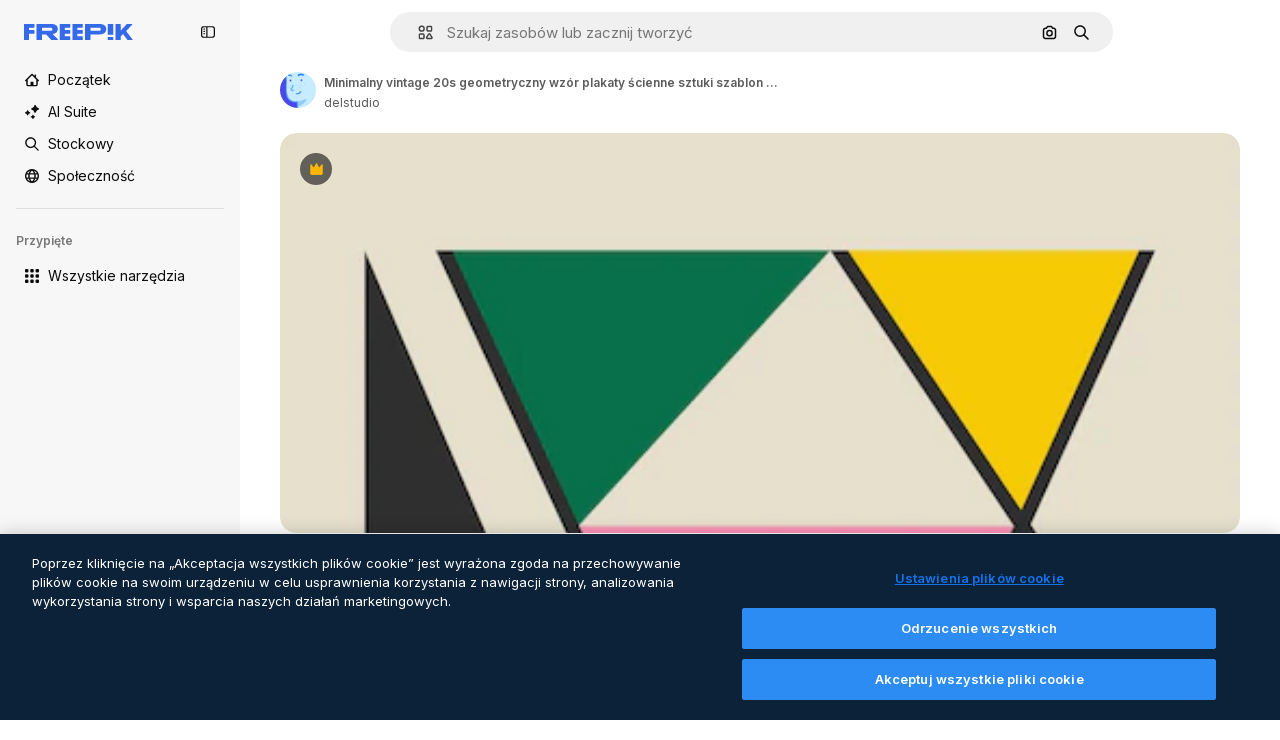

--- FILE ---
content_type: text/javascript
request_url: https://static.cdnpk.net/_next/static/PJYT01ALMjcpAocPtJJ-v/_buildManifest.js
body_size: 23794
content:
self.__BUILD_MANIFEST=function(e,t,a,s,o,n,u,i,l,c,r,p,d,B,h,D,y,v,m,k,A,E,g,b,I,U,x,f,L,H,Y,F,j,w,N,S,C,z,_,K,M,G,Z,R,T,O,P,V,q,W,J,Q,X,$,ee,et,ea,es,eo,en,eu,ei,el,ec,er,ep,ed,eB,eh,eD,ey,ev,em,ek,eA,eE,eg,eb,eI,eU,ex,ef,eL,eH,eY,eF,ej,ew,eN,eS,eC,ez,e_,eK,eM,eG,eZ,eR,eT,eO,eP,eV,eq,eW,eJ,eQ,eX,e$,e0,e8,e1,e9,e5,e2,e4,e6,e3,e7,te,tt,ta,ts,to,tn,tu,ti,tl,tc,tr,tp,td,tB,th,tD,ty,tv,tm,tk,tA,tE,tg,tb,tI,tU,tx,tf,tL,tH,tY,tF,tj,tw,tN,tS,tC,tz,t_,tK,tM,tG,tZ,tR,tT,tO,tP,tV,tq,tW,tJ,tQ,tX,t$,t0,t8,t1,t9,t5,t2,t4,t6,t3,t7,ae,at,aa,as,ao,an,au,ai,al,ac,ar,ap,ad,aB,ah,aD,ay,av,am,ak,aA,aE,ag,ab,aI,aU,ax,af,aL,aH,aY,aF,aj,aw,aN,aS,aC,az,a_,aK,aM,aG,aZ,aR,aT,aO,aP,aV,aq,aW,aJ,aQ,aX,a$,a0,a8,a1,a9,a5,a2,a4,a6,a3,a7,se,st,sa,ss,so,sn,su,si,sl,sc,sr,sp,sd,sB,sh,sD,sy,sv,sm,sk,sA,sE,sg,sb,sI,sU,sx,sf,sL,sH,sY,sF,sj,sw,sN,sS,sC,sz,s_,sK,sM,sG,sZ,sR,sT,sO,sP,sV,sq,sW,sJ,sQ,sX,s$,s0,s8,s1,s9,s5,s2,s4,s6,s3,s7,oe,ot,oa,os,oo,on,ou,oi,ol,oc,or,op,od,oB,oh,oD,oy,ov,om,ok,oA,oE,og,ob,oI,oU,ox,of,oL,oH,oY,oF,oj,ow,oN,oS,oC,oz,o_,oK,oM,oG,oZ,oR,oT,oO,oP,oV,oq,oW,oJ,oQ,oX,o$,o0,o8,o1,o9,o5,o2,o4,o6,o3,o7,ne,nt,na,ns,no,nn,nu,ni,nl,nc,nr,np,nd,nB,nh,nD,ny,nv,nm,nk,nA,nE,ng,nb,nI,nU,nx,nf,nL,nH,nY,nF,nj,nw,nN,nS,nC,nz,n_,nK,nM,nG,nZ,nR,nT,nO,nP,nV,nq,nW,nJ,nQ,nX,n$,n0,n8,n1,n9,n5,n2,n4,n6,n3,n7,ue,ut,ua,us,uo,un,uu,ui,ul,uc,ur,up,ud,uB,uh,uD,uy,uv,um,uk,uA,uE,ug,ub,uI,uU,ux,uf,uL,uH,uY,uF,uj,uw,uN,uS,uC,uz,u_,uK,uM,uG,uZ,uR,uT,uO,uP,uV,uq,uW,uJ,uQ,uX,u$,u0,u8,u1,u9,u5,u2,u4,u6,u3,u7,ie,it,ia,is,io,iu,ii,il,ic,ir,ip,id,iB,ih,iD,iy,iv,im,ik,iA,iE,ig,ib,iI,iU,ix,iL,iH,iY,iF,ij,iw,iN,iS,iC,iz,i_,iK,iM,iG,iZ,iR,iT,iO,iP,iV,iq,iW,iJ,iQ,iX,i$,i0,i8,i1,i9,i5,i2,i4,i6,i3,i7,le,lt,la,ls,lo,ln,lu,li,ll,lc,lr,lp,ld,lB,lh,lD,ly,lv,lm,lk,lA,lE,lg,lb,lI,lU,lx,lf,lL,lH,lY,lF,lj,lw,lN,lS,lC,lz,l_,lK,lM,lG,lZ,lR,lT,lO,lP,lV,lq,lW,lJ,lQ,lX,l$,l0,l8,l1,l9,l5,l2,l4,l6,l3,l7,ce,ct,ca,cs,co,cn,cu,ci,cl,cc,cr,cp,cd,cB,ch,cD,cy,cv,cm,ck,cA,cE,cg,cb,cI,cU,cx,cf,cL,cH,cY,cF,cj,cw,cN,cS,cC,cz,c_,cK,cM,cG,cZ,cR,cT){return{__rewrites:{afterFiles:[{has:O,source:"/:nextInternalLocale(en|pl|uk\\-UA|hu\\-HU|be\\-BY)/metrics",destination:"/:nextInternalLocale/api/metrics"},{has:O,source:"/:nextInternalLocale(en|pl|uk\\-UA|hu\\-HU|be\\-BY)/healthz",destination:"/:nextInternalLocale/api/healthz"},{has:[{type:e,value:ss}],source:"/en/author/:authorSlug/icons/:param(\\d{1,})",destination:"/en/author/:authorSlug/icons/page/:param"},{has:[{type:e,value:D}],source:"/:nextInternalLocale(en|pl|uk\\-UA|hu\\-HU|be\\-BY)/autor/:authorSlug/ikony/:param(\\d{1,})",destination:ae},{has:[{type:e,value:r}],source:"/:nextInternalLocale(en|pl|uk\\-UA|hu\\-HU|be\\-BY)/%D0%B0%D0%B2%D1%82%D0%BE%D1%80/:authorSlug/%D1%96%D0%BA%D0%BE%D0%BD%D0%BA%D0%B8/:param(\\d{1,})",destination:ae},{has:[{type:e,value:p}],source:"/:nextInternalLocale(en|pl|uk\\-UA|hu\\-HU|be\\-BY)/szerz%C5%91/:authorSlug/ikonok/:param(\\d{1,})",destination:ae},{has:[{type:e,value:d}],source:"/:nextInternalLocale(en|pl|uk\\-UA|hu\\-HU|be\\-BY)/%D0%B0%D1%9E%D1%82%D0%B0%D1%80/:authorSlug/%D0%B7%D0%BD%D0%B0%D1%87%D0%BA%D1%96/:param(\\d{1,})",destination:ae},{has:[{type:e,value:D}],source:"/:nextInternalLocale(en|pl|uk\\-UA|hu\\-HU|be\\-BY)/autor/:authorSlug/ikony",destination:at},{has:[{type:e,value:r}],source:"/:nextInternalLocale(en|pl|uk\\-UA|hu\\-HU|be\\-BY)/%D0%B0%D0%B2%D1%82%D0%BE%D1%80/:authorSlug/%D1%96%D0%BA%D0%BE%D0%BD%D0%BA%D0%B8",destination:at},{has:[{type:e,value:p}],source:"/:nextInternalLocale(en|pl|uk\\-UA|hu\\-HU|be\\-BY)/szerzo/:authorSlug/ikonok",destination:at},{has:[{type:e,value:d}],source:"/:nextInternalLocale(en|pl|uk\\-UA|hu\\-HU|be\\-BY)/%D0%B0%D1%9E%D1%82%D0%B0%D1%80/:authorSlug/%D0%B7%D0%BD%D0%B0%D1%87%D0%BA%D1%96",destination:at},{has:[{type:e,value:D}],source:"/:nextInternalLocale(en|pl|uk\\-UA|hu\\-HU|be\\-BY)/autor/:authorSlug/videos",destination:aa},{has:[{type:e,value:r}],source:"/:nextInternalLocale(en|pl|uk\\-UA|hu\\-HU|be\\-BY)/%D0%B0%D0%B2%D1%82%D0%BE%D1%80/:authorSlug/%D0%B2%D1%96%D0%B4%D0%B5%D0%BE",destination:aa},{has:[{type:e,value:p}],source:"/:nextInternalLocale(en|pl|uk\\-UA|hu\\-HU|be\\-BY)/szerzo/:authorSlug/videok",destination:aa},{has:[{type:e,value:d}],source:"/:nextInternalLocale(en|pl|uk\\-UA|hu\\-HU|be\\-BY)/%D0%B0%D1%9E%D1%82%D0%B0%D1%80/:authorSlug/%D0%B2%D1%96%D0%B4%D1%8D%D0%B0",destination:aa},{has:[{type:e,value:D}],source:"/:nextInternalLocale(en|pl|uk\\-UA|hu\\-HU|be\\-BY)/autor/:authorSlug/animowane-ikony",destination:as},{has:[{type:e,value:r}],source:"/:nextInternalLocale(en|pl|uk\\-UA|hu\\-HU|be\\-BY)/%D0%B0%D0%B2%D1%82%D0%BE%D1%80/:authorSlug/%D0%B0%D0%BD%D1%96%D0%BC%D0%BE%D0%B2%D0%B0%D0%BD%D1%96-%D1%96%D0%BA%D0%BE%D0%BD%D0%BA%D0%B8",destination:as},{has:[{type:e,value:p}],source:"/:nextInternalLocale(en|pl|uk\\-UA|hu\\-HU|be\\-BY)/szerzo/:authorSlug/animalt-ikonok",destination:as},{has:[{type:e,value:d}],source:"/:nextInternalLocale(en|pl|uk\\-UA|hu\\-HU|be\\-BY)/%D0%B0%D1%9E%D1%82%D0%B0%D1%80/:authorSlug/%D0%B0%D0%BD%D1%96%D0%BC%D1%96%D1%80%D0%B0%D0%B2%D0%B0%D0%BD%D0%B0%D1%8F-%D0%B7%D0%BD%D0%B0%D1%87%D0%BA%D1%96",destination:as},{has:[{type:e,value:D}],source:sT,destination:el},{has:[{type:e,value:r}],source:sO,destination:el},{has:[{type:e,value:p}],source:sP,destination:el},{has:[{type:e,value:d}],source:sV,destination:el},{has:[{type:e,value:D}],source:"/:nextInternalLocale(en|pl|uk\\-UA|hu\\-HU|be\\-BY)/autor/:authorSlug/ikony/:param",destination:ao},{has:[{type:e,value:r}],source:"/:nextInternalLocale(en|pl|uk\\-UA|hu\\-HU|be\\-BY)/%D0%B0%D0%B2%D1%82%D0%BE%D1%80/:authorSlug/%D1%96%D0%BA%D0%BE%D0%BD%D0%BA%D0%B8/:param",destination:ao},{has:[{type:e,value:p}],source:"/:nextInternalLocale(en|pl|uk\\-UA|hu\\-HU|be\\-BY)/szerzo/:authorSlug/ikonok/:param",destination:ao},{has:[{type:e,value:d}],source:"/:nextInternalLocale(en|pl|uk\\-UA|hu\\-HU|be\\-BY)/%D0%B0%D1%9E%D1%82%D0%B0%D1%80/:authorSlug/%D0%B7%D0%BD%D0%B0%D1%87%D0%BA%D1%96/:param",destination:ao},{has:[{type:e,value:D}],source:"/:nextInternalLocale(en|pl|uk\\-UA|hu\\-HU|be\\-BY)/autor/:authorSlug/videos/:page",destination:an},{has:[{type:e,value:r}],source:"/:nextInternalLocale(en|pl|uk\\-UA|hu\\-HU|be\\-BY)/%D0%B0%D0%B2%D1%82%D0%BE%D1%80/:authorSlug/%D0%B2%D1%96%D0%B4%D0%B5%D0%BE/:page",destination:an},{has:[{type:e,value:p}],source:"/:nextInternalLocale(en|pl|uk\\-UA|hu\\-HU|be\\-BY)/szerzo/:authorSlug/videok/:page",destination:an},{has:[{type:e,value:d}],source:"/:nextInternalLocale(en|pl|uk\\-UA|hu\\-HU|be\\-BY)/%D0%B0%D1%9E%D1%82%D0%B0%D1%80/:authorSlug/%D0%B2%D1%96%D0%B4%D1%8D%D0%B0/:page",destination:an},{has:[{type:e,value:D}],source:"/:nextInternalLocale(en|pl|uk\\-UA|hu\\-HU|be\\-BY)/autor/:authorSlug/animowane-ikony/:param",destination:au},{has:[{type:e,value:r}],source:"/:nextInternalLocale(en|pl|uk\\-UA|hu\\-HU|be\\-BY)/%D0%B0%D0%B2%D1%82%D0%BE%D1%80/:authorSlug/%D0%B0%D0%BD%D1%96%D0%BC%D0%BE%D0%B2%D0%B0%D0%BD%D1%96-%D1%96%D0%BA%D0%BE%D0%BD%D0%BA%D0%B8/:param",destination:au},{has:[{type:e,value:p}],source:"/:nextInternalLocale(en|pl|uk\\-UA|hu\\-HU|be\\-BY)/szerzo/:authorSlug/animalt-ikonok/:param",destination:au},{has:[{type:e,value:d}],source:"/:nextInternalLocale(en|pl|uk\\-UA|hu\\-HU|be\\-BY)/%D0%B0%D1%9E%D1%82%D0%B0%D1%80/:authorSlug/%D0%B0%D0%BD%D1%96%D0%BC%D1%96%D1%80%D0%B0%D0%B2%D0%B0%D0%BD%D0%B0%D1%8F-%D0%B7%D0%BD%D0%B0%D1%87%D0%BA%D1%96/:param",destination:au},{has:[{type:e,value:D}],source:"/:nextInternalLocale(en|pl|uk\\-UA|hu\\-HU|be\\-BY)/autor/:authorSlug",destination:ai},{has:[{type:e,value:r}],source:"/:nextInternalLocale(en|pl|uk\\-UA|hu\\-HU|be\\-BY)/%D0%B0%D0%B2%D1%82%D0%BE%D1%80/:authorSlug",destination:ai},{has:[{type:e,value:p}],source:"/:nextInternalLocale(en|pl|uk\\-UA|hu\\-HU|be\\-BY)/szerzo/:authorSlug",destination:ai},{has:[{type:e,value:d}],source:"/:nextInternalLocale(en|pl|uk\\-UA|hu\\-HU|be\\-BY)/%D0%B0%D1%9E%D1%82%D0%B0%D1%80/:authorSlug",destination:ai},{has:[{type:e,value:D}],source:"/:nextInternalLocale(en|pl|uk\\-UA|hu\\-HU|be\\-BY)/autor/:authorSlug/:param",destination:al},{has:[{type:e,value:r}],source:"/:nextInternalLocale(en|pl|uk\\-UA|hu\\-HU|be\\-BY)/%D0%B0%D0%B2%D1%82%D0%BE%D1%80/:authorSlug/:param",destination:al},{has:[{type:e,value:p}],source:"/:nextInternalLocale(en|pl|uk\\-UA|hu\\-HU|be\\-BY)/szerzo/:authorSlug/:param",destination:al},{has:[{type:e,value:d}],source:"/:nextInternalLocale(en|pl|uk\\-UA|hu\\-HU|be\\-BY)/%D0%B0%D1%9E%D1%82%D0%B0%D1%80/:authorSlug/:param",destination:al},{has:[{type:e,value:D}],source:sT,destination:el},{has:[{type:e,value:r}],source:sO,destination:el},{has:[{type:e,value:p}],source:sP,destination:el},{has:[{type:e,value:d}],source:sV,destination:el},{has:[{type:e,value:D}],source:"/:nextInternalLocale(en|pl|uk\\-UA|hu\\-HU|be\\-BY)/darmowy-szablon-disney/:code*",destination:ac},{has:[{type:e,value:r}],source:"/:nextInternalLocale(en|pl|uk\\-UA|hu\\-HU|be\\-BY)/%D0%B1%D0%B5%D0%B7%D0%BA%D0%BE%D1%88%D1%82%D0%BE%D0%B2%D0%BD%D0%B8%D0%B9-%D1%88%D0%B0%D0%B1%D0%BB%D0%BE%D0%BD-disney/:code*",destination:ac},{has:[{type:e,value:p}],source:"/:nextInternalLocale(en|pl|uk\\-UA|hu\\-HU|be\\-BY)/ingyenes-disney-sablon/:code*",destination:ac},{has:[{type:e,value:d}],source:"/:nextInternalLocale(en|pl|uk\\-UA|hu\\-HU|be\\-BY)/%D0%B1%D1%8F%D1%81%D0%BF%D0%BB%D0%B0%D1%82%D0%BD%D0%B0-disney-%D1%88%D0%B0%D0%B1%D0%BB%D0%BE%D0%BD/:code*",destination:ac},{has:[{type:e,value:D}],source:"/:nextInternalLocale(en|pl|uk\\-UA|hu\\-HU|be\\-BY)/szablon-premium-disney/:code*",destination:ar},{has:[{type:e,value:r}],source:"/:nextInternalLocale(en|pl|uk\\-UA|hu\\-HU|be\\-BY)/%D0%BF%D1%80%D0%B5%D0%BC%D1%96%D1%83%D0%BC-%D1%88%D0%B0%D0%B1%D0%BB%D0%BE%D0%BD-disney/:code*",destination:ar},{has:[{type:e,value:p}],source:"/:nextInternalLocale(en|pl|uk\\-UA|hu\\-HU|be\\-BY)/premium-disney-sablon/:code*",destination:ar},{has:[{type:e,value:d}],source:"/:nextInternalLocale(en|pl|uk\\-UA|hu\\-HU|be\\-BY)/premium-disney-%D1%88%D0%B0%D0%B1%D0%BB%D0%BE%D0%BD/:code*",destination:ar},{has:[{type:e,value:D}],source:"/:nextInternalLocale(en|pl|uk\\-UA|hu\\-HU|be\\-BY)/darmowe-zdjecie-wektory/:param*",destination:ap},{has:[{type:e,value:r}],source:"/:nextInternalLocale(en|pl|uk\\-UA|hu\\-HU|be\\-BY)/%D0%B1%D0%B5%D0%B7%D0%BA%D0%BE%D1%88%D1%82%D0%BE%D0%B2%D0%BD%D1%96-%D1%84%D0%BE%D1%82%D0%BE-%D0%B2%D0%B5%D0%BA%D1%82%D0%BE%D1%80%D0%B8/:param*",destination:ap},{has:[{type:e,value:p}],source:"/:nextInternalLocale(en|pl|uk\\-UA|hu\\-HU|be\\-BY)/ingyenes-fotok-vektorok/:param*",destination:ap},{has:[{type:e,value:d}],source:"/:nextInternalLocale(en|pl|uk\\-UA|hu\\-HU|be\\-BY)/%D0%B1%D1%8F%D1%81%D0%BF%D0%BB%D0%B0%D1%82%D0%BD%D0%B0-%D1%84%D0%BE%D1%82%D0%B0%D0%B7%D0%B4%D1%8B%D0%BC%D0%BA%D1%96-%D0%B2%D0%B5%D0%BA%D1%82%D0%B0%D1%80%D1%8B/:param*",destination:ap},{has:[{type:e,value:H}],source:"/:nextInternalLocale(en|pl|uk\\-UA|hu\\-HU|be\\-BY)/free-photos-vectors/:param*",destination:x},{has:[{type:e,value:E},{type:t,key:a}],source:so,destination:tc},{has:[{type:e,value:E}],source:so,destination:tr},{has:[{type:e,value:D},{type:t,key:a}],source:sn,destination:tc},{has:[{type:e,value:D}],source:sn,destination:tr},{has:[{type:e,value:r},{type:t,key:a}],source:su,destination:tc},{has:[{type:e,value:r}],source:su,destination:tr},{has:[{type:e,value:p},{type:t,key:a}],source:si,destination:tc},{has:[{type:e,value:p}],source:si,destination:tr},{has:[{type:e,value:d},{type:t,key:a}],source:sl,destination:tc},{has:[{type:e,value:d}],source:sl,destination:tr},{has:[{type:e,value:D}],source:sn,destination:ad},{has:[{type:e,value:r}],source:su,destination:ad},{has:[{type:e,value:p}],source:si,destination:ad},{has:[{type:e,value:d}],source:sl,destination:ad},{has:[{type:e,value:D}],source:"/:nextInternalLocale(en|pl|uk\\-UA|hu\\-HU|be\\-BY)/ikony/:id*",destination:aB},{has:[{type:e,value:r}],source:"/:nextInternalLocale(en|pl|uk\\-UA|hu\\-HU|be\\-BY)/%D1%96%D0%BA%D0%BE%D0%BD%D0%BA%D0%B8/:id*",destination:aB},{has:[{type:e,value:p}],source:"/:nextInternalLocale(en|pl|uk\\-UA|hu\\-HU|be\\-BY)/ikonok/:id*",destination:aB},{has:[{type:e,value:d}],source:"/:nextInternalLocale(en|pl|uk\\-UA|hu\\-HU|be\\-BY)/%D0%B7%D0%BD%D0%B0%D1%87%D0%BA%D1%96/:id*",destination:aB},{has:[{type:e,value:D}],source:"/:nextInternalLocale(en|pl|uk\\-UA|hu\\-HU|be\\-BY)/ikona/:id*",destination:ah},{has:[{type:e,value:r}],source:"/:nextInternalLocale(en|pl|uk\\-UA|hu\\-HU|be\\-BY)/%D1%96%D0%BA%D0%BE%D0%BD%D0%BA%D0%B0/:id*",destination:ah},{has:[{type:e,value:p}],source:"/:nextInternalLocale(en|pl|uk\\-UA|hu\\-HU|be\\-BY)/ikon/:id*",destination:ah},{has:[{type:e,value:d}],source:"/:nextInternalLocale(en|pl|uk\\-UA|hu\\-HU|be\\-BY)/%D0%B7%D0%BD%D0%B0%D1%87%D0%BE%D0%BA/:id*",destination:ah},{has:[{type:e,value:H}],source:so,destination:x},{has:[{type:e,value:H}],source:"/:nextInternalLocale(en|pl|uk\\-UA|hu\\-HU|be\\-BY)/icons/:id*",destination:x},{has:[{type:e,value:H}],source:"/:nextInternalLocale(en|pl|uk\\-UA|hu\\-HU|be\\-BY)/icon/:id*",destination:x},{has:[{type:e,value:D}],source:"/:nextInternalLocale(en|pl|uk\\-UA|hu\\-HU|be\\-BY)/ai/generator-ikon/narzedzie",destination:aD},{has:[{type:e,value:r}],source:"/:nextInternalLocale(en|pl|uk\\-UA|hu\\-HU|be\\-BY)/ai/%D0%B3%D0%B5%D0%BD%D0%B5%D1%80%D0%B0%D1%82%D0%BE%D1%80-%D1%96%D0%BA%D0%BE%D0%BD%D0%BE%D0%BA/%D1%96%D0%BD%D1%81%D1%82%D1%80%D1%83%D0%BC%D0%B5%D0%BD%D1%82",destination:aD},{has:[{type:e,value:p}],source:"/:nextInternalLocale(en|pl|uk\\-UA|hu\\-HU|be\\-BY)/ai/ikon-generator/tool",destination:aD},{has:[{type:e,value:d}],source:"/:nextInternalLocale(en|pl|uk\\-UA|hu\\-HU|be\\-BY)/ai/%D0%B7%D0%BD%D0%B0%D1%87%D0%BE%D0%BA-%D0%B3%D0%B5%D0%BD%D0%B5%D1%80%D0%B0%D1%82%D0%B0%D1%80/%D1%96%D0%BD%D1%81%D1%82%D1%80%D1%83%D0%BC%D0%B5%D0%BD%D1%82",destination:aD},{has:[{type:e,value:E},{type:t,key:a}],source:sq,destination:tp},{has:[{type:e,value:E}],source:sq,destination:td},{has:[{type:e,value:D},{type:t,key:a}],source:sc,destination:tp},{has:[{type:e,value:D}],source:sc,destination:td},{has:[{type:e,value:r},{type:t,key:a}],source:sr,destination:tp},{has:[{type:e,value:r}],source:sr,destination:td},{has:[{type:e,value:p},{type:t,key:a}],source:sp,destination:tp},{has:[{type:e,value:p}],source:sp,destination:td},{has:[{type:e,value:d},{type:t,key:a}],source:sd,destination:tp},{has:[{type:e,value:d}],source:sd,destination:td},{has:[{type:e,value:D}],source:sc,destination:ay},{has:[{type:e,value:r}],source:sr,destination:ay},{has:[{type:e,value:p}],source:sp,destination:ay},{has:[{type:e,value:d}],source:sd,destination:ay},{has:[{type:e,value:D}],source:"/:nextInternalLocale(en|pl|uk\\-UA|hu\\-HU|be\\-BY)/animowana-ikona/:id*",destination:av},{has:[{type:e,value:r}],source:"/:nextInternalLocale(en|pl|uk\\-UA|hu\\-HU|be\\-BY)/%D0%B0%D0%BD%D1%96%D0%BC%D0%B0%D1%86%D1%96%D0%B9%D0%BD%D0%B0-%D1%96%D0%BA%D0%BE%D0%BD%D0%BA%D0%B0/:id*",destination:av},{has:[{type:e,value:p}],source:"/:nextInternalLocale(en|pl|uk\\-UA|hu\\-HU|be\\-BY)/animalt-ikon/:id*",destination:av},{has:[{type:e,value:d}],source:"/:nextInternalLocale(en|pl|uk\\-UA|hu\\-HU|be\\-BY)/%D0%B0%D0%BD%D1%96%D0%BC%D1%96%D1%80%D0%B0%D0%B2%D0%B0%D0%BD%D0%B0%D1%8F-%D0%B7%D0%BD%D0%B0%D1%87%D0%BE%D0%BA/:id*",destination:av},{has:[{type:t,key:a},{type:e,value:E}],source:sW,destination:tB},{has:[{type:e,value:E}],source:sW,destination:th},{has:[{type:t,key:a},{type:e,value:D}],source:sJ,destination:tB},{has:[{type:e,value:D}],source:sJ,destination:th},{has:[{type:t,key:a},{type:e,value:r}],source:sQ,destination:tB},{has:[{type:e,value:r}],source:sQ,destination:th},{has:[{type:t,key:a},{type:e,value:p}],source:sX,destination:tB},{has:[{type:e,value:p}],source:sX,destination:th},{has:[{type:t,key:a},{type:e,value:d}],source:s$,destination:tB},{has:[{type:e,value:d}],source:s$,destination:th},{has:[{type:e,value:E},{type:t,key:a}],source:am,destination:tD},{has:[{type:e,value:E}],source:am,destination:ty},{has:[{type:e,value:D},{type:t,key:a}],source:am,destination:tD},{has:[{type:e,value:D}],source:am,destination:ty},{has:[{type:e,value:r},{type:t,key:a}],source:s0,destination:tD},{has:[{type:e,value:r}],source:s0,destination:ty},{has:[{type:e,value:p},{type:t,key:a}],source:s8,destination:tD},{has:[{type:e,value:p}],source:s8,destination:ty},{has:[{type:e,value:d},{type:t,key:a}],source:s1,destination:tD},{has:[{type:e,value:d}],source:s1,destination:ty},{has:[{type:e,value:"www.freepik.es|freepik.es|br.freepik.com|localhost"}],source:"/:nextInternalLocale(en|pl|uk\\-UA|hu\\-HU|be\\-BY)/mockups/categorias/:slug",destination:"/:nextInternalLocale/mockups/category/:slug"},{has:[{type:e,value:tv}],source:"/it/mockups/categorie/:slug",destination:"/it/mockups/category/:slug"},{has:[{type:e,value:tm}],source:"/fr/mockups/categories/:slug",destination:"/fr/mockups/category/:slug"},{has:[{type:e,value:tk}],source:"/de/mockups/kategorien/:slug",destination:"/de/mockups/category/:slug"},{has:[{type:e,value:tu}],source:"/nl/mockups/categorien/:slug",destination:"/nl/mockups/category/:slug"},{has:[{type:e,value:sB}],source:"/ja/%E3%83%A2%E3%83%83%E3%82%AF%E3%82%A2%E3%83%83%E3%83%97/%E3%82%AB%E3%83%86%E3%82%B4%E3%83%AA%E3%83%BC/:slug",destination:"/ja/mockups/category/:slug"},{has:[{type:e,value:sh}],source:"/ko/%EB%AA%A9%EC%97%85/%EC%B9%B4%ED%85%8C%EA%B3%A0%EB%A6%AC/:slug",destination:"/ko/mockups/category/:slug"},{has:[{type:e,value:D}],source:"/pl/mockups/kategorie/:slug",destination:"/pl/mockups/category/:slug"},{has:[{type:e,value:s9}],source:"/ru/%D0%BC%D0%BE%D0%BA%D0%B0%D0%BF%D1%8B/k%D0%B0%D1%82%D0%B5%D0%B3%D0%BE%D1%80%D0%B8%D0%B8/:slug",destination:"/ru/mockups/category/:slug"},{has:[{type:e,value:ec}],source:"/zh-HK/%E6%A8%A3%E6%9C%AC/%E9%A1%9E%E5%88%A5/:slug",destination:"/zh-HK/mockups/category/:slug"},{has:[{type:e,value:er}],source:"/hi-IN/%E0%A4%AE%E0%A5%89%E0%A4%95%E0%A4%85%E0%A4%AA/%E0%A4%95%E0%A5%87%E0%A4%9F%E0%A5%87%E0%A4%97%E0%A4%B0%E0%A5%80/:slug",destination:"/hi-IN/mockups/category/:slug"},{has:[{type:e,value:ep}],source:"/th-TH/%E0%B8%8A%E0%B8%B4%E0%B9%89%E0%B8%99%E0%B8%87%E0%B8%B2%E0%B8%99%E0%B8%88%E0%B8%B3%E0%B8%A5%E0%B8%AD%E0%B8%87/%E0%B8%AB%E0%B8%A1%E0%B8%A7%E0%B8%94%E0%B8%AB%E0%B8%A1%E0%B8%B9%E0%B9%88/:slug",destination:"/th-TH/mockups/category/:slug"},{has:[{type:e,value:ed}],source:"/cs-CZ/mockupy/kategorie/:slug",destination:"/cs-CZ/mockups/category/:slug"},{has:[{type:e,value:eB}],source:"/da-DK/mockups/kategori/:slug",destination:"/da-DK/mockups/category/:slug"},{has:[{type:e,value:eh}],source:"/fi-FI/mallikuvat/kategoria/:slug",destination:"/fi-FI/mockups/category/:slug"},{has:[{type:e,value:eD}],source:"/nb-NO/mockups/kategori/:slug",destination:"/nb-NO/mockups/category/:slug"},{has:[{type:e,value:ey}],source:"/sv-SE/mockups/kategori/:slug",destination:"/sv-SE/mockups/category/:slug"},{has:[{type:e,value:ev}],source:"/tr-TR/mockup/kategori/:slug",destination:"/tr-TR/mockups/category/:slug"},{has:[{type:e,value:em}],source:"/id-ID/mockup/kategori/:slug",destination:"/id-ID/mockups/category/:slug"},{has:[{type:e,value:ek}],source:"/vi-VN/mo-hinh/danh-muc/:slug",destination:"/vi-VN/mockups/category/:slug"},{has:[{type:e,value:eA}],source:"/af-ZA/voorstellings/kategorie/:slug",destination:"/af-ZA/mockups/category/:slug"},{has:[{type:e,value:eE}],source:"/az-AZ/maketl%c9%99r/kateqoriya/:slug",destination:"/az-AZ/mockups/category/:slug"},{has:[{type:e,value:d}],source:"/be-BY/%d0%bc%d0%b0%d0%ba%d0%b0%d0%bf%d1%8b/%d0%ba%d0%b0%d1%82%d1%8d%d0%b3%d0%be%d1%80%d1%8b%d1%8f/:slug",destination:"/be-BY/mockups/category/:slug"},{has:[{type:e,value:eg}],source:"/bg-BG/%D0%BC%D0%B0%D0%BA%D0%B5%D1%82%D0%B8/%D0%BA%D0%B0%D1%82%D0%B5%D0%B3%D0%BE%D1%80%D0%B8%D1%8F/:slug",destination:"/bg-BG/mockups/category/:slug"},{has:[{type:e,value:eb}],source:"/bn-BD/%E0%A6%AE%E0%A6%95%E0%A6%86%E0%A6%AA/%E0%A6%95%E0%A7%8D%E0%A6%AF%E0%A6%BE%E0%A6%9F%E0%A6%BE%E0%A6%97%E0%A6%B0%E0%A6%BF/:slug",destination:"/bn-BD/mockups/category/:slug"},{has:[{type:e,value:eI}],source:"/bs-BA/makete/kategorija/:slug",destination:"/bs-BA/mockups/category/:slug"},{has:[{type:e,value:eU}],source:"/ceb-PH/mga-mockup/kategoriya/:slug",destination:"/ceb-PH/mockups/category/:slug"},{has:[{type:e,value:ex}],source:"/el-GR/mockups/katigoria/:slug",destination:"/el-GR/mockups/category/:slug"},{has:[{type:e,value:ef}],source:"/et-EE/makette/kategooria/:slug",destination:"/et-EE/mockups/category/:slug"},{has:[{type:e,value:eL}],source:"/gu-IN/%e0%aa%ae%e0%ab%8b%e0%aa%95%e0%aa%85%e0%aa%aa%e0%ab%8d%e0%aa%b8/%e0%aa%b6%e0%ab%8d%e0%aa%b0%e0%ab%87%e0%aa%a3%e0%ab%80/:slug",destination:"/gu-IN/mockups/category/:slug"},{has:[{type:e,value:eH}],source:"/ha-NG/tsararrun-samfura/naui/:slug",destination:"/ha-NG/mockups/category/:slug"},{has:[{type:e,value:eY}],source:"/hr-HR/makete/kategorija/:slug",destination:"/hr-HR/mockups/category/:slug"},{has:[{type:e,value:p}],source:"/hu-HU/makettek/kategoria/:slug",destination:"/hu-HU/mockups/category/:slug"},{has:[{type:e,value:eF}],source:"/hy-AM/%d5%b4%d5%a1%d5%af%d5%a5%d5%bf%d5%b6%d5%a5%d6%80/%d5%af%d5%a1%d5%bf%d5%a5%d5%a3%d5%b8%d6%80%d5%ab%d5%a1/:slug",destination:"/hy-AM/mockups/category/:slug"},{has:[{type:e,value:ej}],source:"/ig-NG/ihe-nlereanya/%e1%bb%a5d%e1%bb%8b/:slug",destination:"/ig-NG/mockups/category/:slug"},{has:[{type:e,value:ew}],source:"/is-IS/fleiri-synishorn/flokkur/:slug",destination:"/is-IS/mockups/category/:slug"},{has:[{type:e,value:eN}],source:"/jv-ID/para-mockup/kategori/:slug",destination:"/jv-ID/mockups/category/:slug"},{has:[{type:e,value:eS}],source:"/ka-GE/%e1%83%9b%e1%83%90%e1%83%99%e1%83%94%e1%83%a2%e1%83%94%e1%83%91%e1%83%98/%e1%83%99%e1%83%90%e1%83%a2%e1%83%94%e1%83%92%e1%83%9d%e1%83%a0%e1%83%98%e1%83%90/:slug",destination:"/ka-GE/mockups/category/:slug"},{has:[{type:e,value:eC}],source:"/kk-KZ/%d0%bc%d0%be%d0%ba%d0%b0%d0%bf%d1%82%d0%b0%d1%80/%d1%81%d0%b0%d0%bd%d0%b0%d1%82/:slug",destination:"/kk-KZ/mockups/category/:slug"},{has:[{type:e,value:ez}],source:"/km-KH/%e1%9e%85%e1%9f%92%e1%9e%9a%e1%9e%be%e1%9e%93%e1%9e%82%e1%9f%86%e1%9e%9a%e1%9e%bc/%e1%9e%94%e1%9f%92%e1%9e%9a%e1%9e%97%e1%9f%81%e1%9e%91/:slug",destination:"/km-KH/mockups/category/:slug"},{has:[{type:e,value:e_}],source:"/kn-IN/%e0%b2%86%e0%b2%95%e0%b3%83%e0%b2%a4%e0%b2%bf-%e0%b2%ae%e0%b2%be%e0%b2%a6%e0%b2%b0%e0%b2%bf/%e0%b2%b5%e0%b2%b0%e0%b3%8d%e0%b2%97/:slug",destination:"/kn-IN/mockups/category/:slug"},{has:[{type:e,value:eK}],source:"/lo-LA/%E0%BA%AB%E0%BA%BC%E0%BA%B2%E0%BA%8D%E0%BB%81%E0%BA%9A%E0%BA%9A%E0%BA%88%E0%BA%B3%E0%BA%A5%E0%BA%AD%E0%BA%87/%E0%BA%9B%E0%BA%B0%E0%BB%80%E0%BA%9E%E0%BA%94/:slug",destination:"/lo-LA/mockups/category/:slug"},{has:[{type:e,value:eM}],source:"/lt-LT/maketai/kategorija/:slug",destination:"/lt-LT/mockups/category/:slug"},{has:[{type:e,value:eG}],source:"/lv-LV/maketiem/kategorija/:slug",destination:"/lv-LV/mockups/category/:slug"},{has:[{type:e,value:eZ}],source:"/mk-MK/%d0%bc%d0%b0%d0%ba%d0%b5%d1%82%d0%b8/%d0%ba%d0%b0%d1%82%d0%b5%d0%b3%d0%be%d1%80%d0%b8%d1%98%d0%b0/:slug",destination:"/mk-MK/mockups/category/:slug"},{has:[{type:e,value:eR}],source:"/ml-IN/%e0%b4%ae%e0%b5%8b%e0%b4%95%e0%b5%8d%e0%b4%95%e0%b4%aa%e0%b5%8d%e0%b4%aa%e0%b5%81%e0%b4%95%e0%b5%be/%e0%b4%b5%e0%b4%bf%e0%b4%ad%e0%b4%be%e0%b4%97%e0%b4%82/:slug",destination:"/ml-IN/mockups/category/:slug"},{has:[{type:e,value:eT}],source:"/mn-MN/%d1%82%d0%b0%d0%bd%d0%b8%d0%bb%d1%86%d1%83%d1%83%d0%bb%d0%b3%d0%b0-%d0%b7%d0%b0%d0%b3%d0%b2%d0%b0%d1%80%d1%83%d1%83%d0%b4/%d0%b0%d0%bd%d0%b3%d0%b8%d0%bb%d0%b0%d0%bb/:slug",destination:"/mn-MN/mockups/category/:slug"},{has:[{type:e,value:eO}],source:"/mr-IN/%E0%A4%AE%E0%A5%89%E0%A4%95%E0%A4%85%E0%A4%AA%E0%A5%8D%E0%A4%B8/%E0%A4%B5%E0%A4%B0%E0%A5%8D%E0%A4%97/:slug",destination:"/mr-IN/mockups/category/:slug"},{has:[{type:e,value:eP}],source:"/ms-MY/mockup-berbilang/kategori/:slug",destination:"/ms-MY/mockups/category/:slug"},{has:[{type:e,value:eV}],source:"/my-MM/%e1%80%99%e1%80%b1%e1%80%ac%e1%80%b7%e1%80%80%e1%80%95%e1%80%ba%e1%80%99%e1%80%bb%e1%80%ac%e1%80%b8/%e1%80%a1%e1%80%99%e1%80%bb%e1%80%ad%e1%80%af%e1%80%b8%e1%80%a1%e1%80%85%e1%80%ac%e1%80%b8/:slug",destination:"/my-MM/mockups/category/:slug"},{has:[{type:e,value:eq}],source:"/ne-NP/%e0%a4%ae%e0%a5%8b%e0%a4%95%e0%a4%85%e0%a4%aa%e0%a4%b9%e0%a4%b0%e0%a5%82/%e0%a4%b6%e0%a5%8d%e0%a4%b0%e0%a5%87%e0%a4%a3%e0%a5%80/:slug",destination:"/ne-NP/mockups/category/:slug"},{has:[{type:e,value:eW}],source:"/pa-IN/%e0%a8%ae%e0%a9%8c%e0%a8%95%e0%a8%85%e0%a9%b1%e0%a8%aa%e0%a8%b8/%e0%a8%b8%e0%a8%bc%e0%a9%8d%e0%a8%b0%e0%a9%87%e0%a8%a3%e0%a9%80/:slug",destination:"/pa-IN/mockups/category/:slug"},{has:[{type:e,value:"pt.freepik.com|localhost"}],source:"/pt/mockups/categorias/:slug",destination:"/pt/mockups/category/:slug"},{has:[{type:e,value:eJ}],source:"/ro-RO/mockup-uri/categorie/:slug",destination:"/ro-RO/mockups/category/:slug"},{has:[{type:e,value:eQ}],source:"/si-LK/%E0%B6%B6%E0%B7%9C%E0%B7%84%E0%B7%9D-%E0%B6%B8%E0%B7%9C%E0%B6%9A%E0%B7%8A%E0%B6%85%E0%B6%B4%E0%B7%8A/%E0%B6%B4%E0%B7%8A%E0%B6%BB%E0%B7%80%E0%B6%BB%E0%B7%8A%E0%B6%9C%E0%B6%BA/:slug",destination:"/si-LK/mockups/category/:slug"},{has:[{type:e,value:eX}],source:"/sk-SK/mockupy/kateg%c3%b3ria/:slug",destination:"/sk-SK/mockups/category/:slug"},{has:[{type:e,value:e$}],source:"/sl-SI/maket/kategorija/:slug",destination:"/sl-SI/mockups/category/:slug"},{has:[{type:e,value:e0}],source:"/so-SO/muunado/qeybta/:slug",destination:"/so-SO/mockups/category/:slug"},{has:[{type:e,value:e8}],source:"/sq-AL/disa-makete/kategori/:slug",destination:"/sq-AL/mockups/category/:slug"},{has:[{type:e,value:e1}],source:"/sr-RS/makete/kategorija/:slug",destination:"/sr-RS/mockups/category/:slug"},{has:[{type:e,value:e9}],source:"/sw-KE/maktaba/kategoria/:slug",destination:"/sw-KE/mockups/category/:slug"},{has:[{type:e,value:e5}],source:"/ta-IN/%E0%AE%A8%E0%AE%95%E0%AE%B2%E0%AF%8D-%E0%AE%B5%E0%AE%9F%E0%AE%BF%E0%AE%B5%E0%AE%99%E0%AF%8D%E0%AE%95%E0%AE%B3%E0%AF%8D/%E0%AE%B5%E0%AE%95%E0%AF%88/:slug",destination:"/ta-IN/mockups/category/:slug"},{has:[{type:e,value:e2}],source:"/te-IN/%E0%B0%AE%E0%B0%BE%E0%B0%95%E0%B1%8D%E0%B0%AA%E0%B1%8D%E0%B0%B2%E0%B1%81/%E0%B0%B5%E0%B0%B0%E0%B1%8D%E0%B0%97%E0%B0%82/:slug",destination:"/te-IN/mockups/category/:slug"},{has:[{type:e,value:e4}],source:"/tl-PH/mga-mockup/kategorya/:slug",destination:"/tl-PH/mockups/category/:slug"},{has:[{type:e,value:r}],source:"/uk-UA/%D0%BC%D0%BE%D0%BA%D0%B0%D0%BF%D0%B8/%D0%BA%D0%B0%D1%82%D0%B5%D0%B3%D0%BE%D1%80%D1%96%D1%8F/:slug",destination:"/uk-UA/mockups/category/:slug"},{has:[{type:e,value:e6}],source:"/uz-UZ/maketlar/kategoriya/:slug",destination:"/uz-UZ/mockups/category/:slug"},{has:[{type:e,value:e3}],source:"/yo-NG/%c3%a0w%e1%bb%8dn-%c3%a0p%e1%ba%b9%e1%ba%b9r%e1%ba%b9-%c3%a0w%c3%b2r%c3%a1n/%e1%ba%b9ka/:slug",destination:"/yo-NG/mockups/category/:slug"},{has:[{type:e,value:e7}],source:"/zh-CN/%E6%A8%A1%E5%9E%8B/%E7%B1%BB%E5%88%AB/:slug",destination:"/zh-CN/mockups/category/:slug"},{has:[{type:e,value:te}],source:"/zh-TW/%e5%a4%9a%e5%80%8b%e6%a8%a1%e6%93%ac%e5%9c%96/%e9%a1%9e%e5%88%a5/:slug",destination:"/zh-TW/mockups/category/:slug"},{has:[{type:e,value:tt}],source:"/zu-ZA/izifanekiso/isigaba/:slug",destination:"/zu-ZA/mockups/category/:slug"},{has:[{type:e,value:D}],source:"/:nextInternalLocale(en|pl|uk\\-UA|hu\\-HU|be\\-BY)/zdjecia/:param+",destination:ak},{has:[{type:e,value:r}],source:"/:nextInternalLocale(en|pl|uk\\-UA|hu\\-HU|be\\-BY)/%D1%84%D0%BE%D1%82%D0%BE%D0%B3%D1%80%D0%B0%D1%84%D1%96%D1%97/:param+",destination:ak},{has:[{type:e,value:p}],source:"/:nextInternalLocale(en|pl|uk\\-UA|hu\\-HU|be\\-BY)/fotok/:param+",destination:ak},{has:[{type:e,value:d}],source:"/:nextInternalLocale(en|pl|uk\\-UA|hu\\-HU|be\\-BY)/%D1%84%D0%BE%D1%82%D0%B0%D0%B7%D0%B4%D1%8B%D0%BC%D0%BA%D1%96/:param+",destination:ak},{has:[{type:e,value:H}],source:"/:nextInternalLocale(en|pl|uk\\-UA|hu\\-HU|be\\-BY)/photos/:param+",destination:x},{has:[{type:e,value:D}],source:"/:nextInternalLocale(en|pl|uk\\-UA|hu\\-HU|be\\-BY)/popularny-psd",destination:aA},{has:[{type:e,value:r}],source:"/:nextInternalLocale(en|pl|uk\\-UA|hu\\-HU|be\\-BY)/%D0%BF%D0%BE%D0%BF%D1%83%D0%BB%D1%8F%D1%80%D0%BD%D1%96-psd",destination:aA},{has:[{type:e,value:p}],source:"/:nextInternalLocale(en|pl|uk\\-UA|hu\\-HU|be\\-BY)/nepszeru-psd",destination:aA},{has:[{type:e,value:d}],source:"/:nextInternalLocale(en|pl|uk\\-UA|hu\\-HU|be\\-BY)/%D0%BF%D0%B0%D0%BF%D1%83%D0%BB%D1%8F%D1%80%D0%BD%D1%8B-psd",destination:aA},{has:[{type:e,value:D}],source:"/:nextInternalLocale(en|pl|uk\\-UA|hu\\-HU|be\\-BY)/popularny-psd/:param*",destination:aE},{has:[{type:e,value:r}],source:"/:nextInternalLocale(en|pl|uk\\-UA|hu\\-HU|be\\-BY)/%D0%BF%D0%BE%D0%BF%D1%83%D0%BB%D1%8F%D1%80%D0%BD%D1%96-psd/:param*",destination:aE},{has:[{type:e,value:p}],source:"/:nextInternalLocale(en|pl|uk\\-UA|hu\\-HU|be\\-BY)/nepszeru-psd/:param*",destination:aE},{has:[{type:e,value:d}],source:"/:nextInternalLocale(en|pl|uk\\-UA|hu\\-HU|be\\-BY)/%D0%BF%D0%B0%D0%BF%D1%83%D0%BB%D1%8F%D1%80%D0%BD%D1%8B-psd/:param*",destination:aE},{has:[{type:t,key:a},{type:e,value:E}],source:s5,destination:tA},{has:[{type:e,value:E}],source:s5,destination:tE},{has:[{type:t,key:a},{type:e,value:D}],source:s2,destination:tA},{has:[{type:e,value:D}],source:s2,destination:tE},{has:[{type:t,key:a},{type:e,value:r}],source:s4,destination:tA},{has:[{type:e,value:r}],source:s4,destination:tE},{has:[{type:t,key:a},{type:e,value:p}],source:s6,destination:tA},{has:[{type:e,value:p}],source:s6,destination:tE},{has:[{type:t,key:a},{type:e,value:d}],source:s3,destination:tA},{has:[{type:e,value:d}],source:s3,destination:tE},{has:[{type:e,value:D}],source:"/:nextInternalLocale(en|pl|uk\\-UA|hu\\-HU|be\\-BY)/cennik",destination:ag},{has:[{type:e,value:r}],source:"/:nextInternalLocale(en|pl|uk\\-UA|hu\\-HU|be\\-BY)/%D1%86%D1%96%D0%BD%D0%B8",destination:ag},{has:[{type:e,value:p}],source:"/:nextInternalLocale(en|pl|uk\\-UA|hu\\-HU|be\\-BY)/arkepzes",destination:ag},{has:[{type:e,value:d}],source:"/:nextInternalLocale(en|pl|uk\\-UA|hu\\-HU|be\\-BY)/%D1%86%D1%8D%D0%BD%D1%8B",destination:ag},{has:[{type:e,value:D}],source:"/:nextInternalLocale(en|pl|uk\\-UA|hu\\-HU|be\\-BY)/cennik/:id*",destination:ab},{has:[{type:e,value:r}],source:"/:nextInternalLocale(en|pl|uk\\-UA|hu\\-HU|be\\-BY)/%D1%86%D1%96%D0%BD%D0%B8/:id*",destination:ab},{has:[{type:e,value:p}],source:"/:nextInternalLocale(en|pl|uk\\-UA|hu\\-HU|be\\-BY)/arkepzes/:id*",destination:ab},{has:[{type:e,value:d}],source:"/:nextInternalLocale(en|pl|uk\\-UA|hu\\-HU|be\\-BY)/%D1%86%D1%8D%D0%BD%D1%8B/:id*",destination:ab},{has:[{type:e,value:r}],source:"/:nextInternalLocale(en|pl|uk\\-UA|hu\\-HU|be\\-BY)/%D0%BA%D0%BE%D0%BC%D0%B0%D0%BD%D0%B4%D0%B8-%D1%86%D1%96%D0%BD%D0%BE%D1%83%D1%82%D0%B2%D0%BE%D1%80%D0%B5%D0%BD%D0%BD%D1%8F",destination:sD},{has:[{type:e,value:p}],source:"/:nextInternalLocale(en|pl|uk\\-UA|hu\\-HU|be\\-BY)/arkepzes-csapatok",destination:sD},{has:[{type:e,value:d}],source:"/:nextInternalLocale(en|pl|uk\\-UA|hu\\-HU|be\\-BY)/%D1%86%D1%8D%D0%BD%D1%8B-teams",destination:sD},{has:[{type:e,value:D}],source:"/:nextInternalLocale(en|pl|uk\\-UA|hu\\-HU|be\\-BY)/darmowe-wektory",destination:aI},{has:[{type:e,value:r}],source:"/:nextInternalLocale(en|pl|uk\\-UA|hu\\-HU|be\\-BY)/%D0%B1%D0%B5%D0%B7%D0%BA%D0%BE%D1%88%D1%82%D0%BE%D0%B2%D0%BD%D0%B8%D0%B9-%D0%B2%D0%B5%D0%BA%D1%82%D0%BE%D1%80",destination:aI},{has:[{type:e,value:p}],source:"/:nextInternalLocale(en|pl|uk\\-UA|hu\\-HU|be\\-BY)/ingyenes-vektor",destination:aI},{has:[{type:e,value:d}],source:"/:nextInternalLocale(en|pl|uk\\-UA|hu\\-HU|be\\-BY)/%D0%B1%D1%8F%D1%81%D0%BF%D0%BB%D0%B0%D1%82%D0%BD%D0%B0-%D0%B2%D0%B5%D0%BA%D1%82%D0%B0%D1%80",destination:aI},{has:[{type:e,value:D}],source:"/:nextInternalLocale(en|pl|uk\\-UA|hu\\-HU|be\\-BY)/darmowe-wektory/:id*",destination:aU},{has:[{type:e,value:r}],source:"/:nextInternalLocale(en|pl|uk\\-UA|hu\\-HU|be\\-BY)/%D0%B1%D0%B5%D0%B7%D0%BA%D0%BE%D1%88%D1%82%D0%BE%D0%B2%D0%BD%D0%B8%D0%B9-%D0%B2%D0%B5%D0%BA%D1%82%D0%BE%D1%80/:id*",destination:aU},{has:[{type:e,value:p}],source:"/:nextInternalLocale(en|pl|uk\\-UA|hu\\-HU|be\\-BY)/ingyenes-vektor/:id*",destination:aU},{has:[{type:e,value:d}],source:"/:nextInternalLocale(en|pl|uk\\-UA|hu\\-HU|be\\-BY)/%D0%B1%D1%8F%D1%81%D0%BF%D0%BB%D0%B0%D1%82%D0%BD%D0%B0-%D0%B2%D0%B5%D0%BA%D1%82%D0%B0%D1%80/:id*",destination:aU},{has:[{type:e,value:D}],source:"/:nextInternalLocale(en|pl|uk\\-UA|hu\\-HU|be\\-BY)/premium-wektory",destination:ax},{has:[{type:e,value:r}],source:"/:nextInternalLocale(en|pl|uk\\-UA|hu\\-HU|be\\-BY)/%D0%BF%D1%80%D0%B5%D0%BC%D1%96%D1%83%D0%BC-%D0%B2%D0%B5%D0%BA%D1%82%D0%BE%D1%80",destination:ax},{has:[{type:e,value:p}],source:"/:nextInternalLocale(en|pl|uk\\-UA|hu\\-HU|be\\-BY)/premium-vektor",destination:ax},{has:[{type:e,value:d}],source:"/:nextInternalLocale(en|pl|uk\\-UA|hu\\-HU|be\\-BY)/premium-%D0%B2%D0%B5%D0%BA%D1%82%D0%B0%D1%80",destination:ax},{has:[{type:e,value:D}],source:"/:nextInternalLocale(en|pl|uk\\-UA|hu\\-HU|be\\-BY)/premium-wektory/:id*",destination:af},{has:[{type:e,value:r}],source:"/:nextInternalLocale(en|pl|uk\\-UA|hu\\-HU|be\\-BY)/%D0%BF%D1%80%D0%B5%D0%BC%D1%96%D1%83%D0%BC-%D0%B2%D0%B5%D0%BA%D1%82%D0%BE%D1%80/:id*",destination:af},{has:[{type:e,value:p}],source:"/:nextInternalLocale(en|pl|uk\\-UA|hu\\-HU|be\\-BY)/premium-vektor/:id*",destination:af},{has:[{type:e,value:d}],source:"/:nextInternalLocale(en|pl|uk\\-UA|hu\\-HU|be\\-BY)/premium-%D0%B2%D0%B5%D0%BA%D1%82%D0%B0%D1%80/:id*",destination:af},{has:[{type:e,value:D}],source:"/:nextInternalLocale(en|pl|uk\\-UA|hu\\-HU|be\\-BY)/darmowe-zdjecie",destination:aL},{has:[{type:e,value:r}],source:"/:nextInternalLocale(en|pl|uk\\-UA|hu\\-HU|be\\-BY)/%D0%B1%D0%B5%D0%B7%D0%BA%D0%BE%D1%88%D1%82%D0%BE%D0%B2%D0%BD%D0%B5-%D1%84%D0%BE%D1%82%D0%BE",destination:aL},{has:[{type:e,value:p}],source:"/:nextInternalLocale(en|pl|uk\\-UA|hu\\-HU|be\\-BY)/ingyenes-foto",destination:aL},{has:[{type:e,value:d}],source:"/:nextInternalLocale(en|pl|uk\\-UA|hu\\-HU|be\\-BY)/%D0%B1%D1%8F%D1%81%D0%BF%D0%BB%D0%B0%D1%82%D0%BD%D0%B0-%D1%84%D0%BE%D1%82%D0%B0",destination:aL},{has:[{type:e,value:D}],source:"/:nextInternalLocale(en|pl|uk\\-UA|hu\\-HU|be\\-BY)/darmowe-zdjecie/:id*",destination:aH},{has:[{type:e,value:r}],source:"/:nextInternalLocale(en|pl|uk\\-UA|hu\\-HU|be\\-BY)/%D0%B1%D0%B5%D0%B7%D0%BA%D0%BE%D1%88%D1%82%D0%BE%D0%B2%D0%BD%D0%B5-%D1%84%D0%BE%D1%82%D0%BE/:id*",destination:aH},{has:[{type:e,value:p}],source:"/:nextInternalLocale(en|pl|uk\\-UA|hu\\-HU|be\\-BY)/ingyenes-foto/:id*",destination:aH},{has:[{type:e,value:d}],source:"/:nextInternalLocale(en|pl|uk\\-UA|hu\\-HU|be\\-BY)/%D0%B1%D1%8F%D1%81%D0%BF%D0%BB%D0%B0%D1%82%D0%BD%D0%B0-%D1%84%D0%BE%D1%82%D0%B0/:id*",destination:aH},{has:[{type:e,value:D}],source:"/:nextInternalLocale(en|pl|uk\\-UA|hu\\-HU|be\\-BY)/premium-zdjecie",destination:aY},{has:[{type:e,value:r}],source:"/:nextInternalLocale(en|pl|uk\\-UA|hu\\-HU|be\\-BY)/%D0%BF%D1%80%D0%B5%D0%BC%D1%96%D1%83%D0%BC-%D1%84%D0%BE%D1%82%D0%BE",destination:aY},{has:[{type:e,value:p}],source:"/:nextInternalLocale(en|pl|uk\\-UA|hu\\-HU|be\\-BY)/premium-foto",destination:aY},{has:[{type:e,value:d}],source:"/:nextInternalLocale(en|pl|uk\\-UA|hu\\-HU|be\\-BY)/premium-%D1%84%D0%BE%D1%82%D0%B0",destination:aY},{has:[{type:e,value:D}],source:"/:nextInternalLocale(en|pl|uk\\-UA|hu\\-HU|be\\-BY)/premium-zdjecie/:id*",destination:aF},{has:[{type:e,value:r}],source:"/:nextInternalLocale(en|pl|uk\\-UA|hu\\-HU|be\\-BY)/%D0%BF%D1%80%D0%B5%D0%BC%D1%96%D1%83%D0%BC-%D1%84%D0%BE%D1%82%D0%BE/:id*",destination:aF},{has:[{type:e,value:p}],source:"/:nextInternalLocale(en|pl|uk\\-UA|hu\\-HU|be\\-BY)/premium-foto/:id*",destination:aF},{has:[{type:e,value:d}],source:"/:nextInternalLocale(en|pl|uk\\-UA|hu\\-HU|be\\-BY)/premium-%D1%84%D0%BE%D1%82%D0%B0/:id*",destination:aF},{has:[{type:e,value:D}],source:"/:nextInternalLocale(en|pl|uk\\-UA|hu\\-HU|be\\-BY)/darmowe-psd",destination:aj},{has:[{type:e,value:r}],source:"/:nextInternalLocale(en|pl|uk\\-UA|hu\\-HU|be\\-BY)/%D0%B1%D0%B5%D0%B7%D0%BA%D0%BE%D1%88%D1%82%D0%BE%D0%B2%D0%BD%D1%96-psd",destination:aj},{has:[{type:e,value:p}],source:"/:nextInternalLocale(en|pl|uk\\-UA|hu\\-HU|be\\-BY)/ingyenes-psd",destination:aj},{has:[{type:e,value:d}],source:"/:nextInternalLocale(en|pl|uk\\-UA|hu\\-HU|be\\-BY)/%D0%B1%D1%8F%D1%81%D0%BF%D0%BB%D0%B0%D1%82%D0%BD%D0%B0-psd",destination:aj},{has:[{type:e,value:D}],source:"/:nextInternalLocale(en|pl|uk\\-UA|hu\\-HU|be\\-BY)/darmowe-psd/:id*",destination:aw},{has:[{type:e,value:r}],source:"/:nextInternalLocale(en|pl|uk\\-UA|hu\\-HU|be\\-BY)/%D0%B1%D0%B5%D0%B7%D0%BA%D0%BE%D1%88%D1%82%D0%BE%D0%B2%D0%BD%D1%96-psd/:id*",destination:aw},{has:[{type:e,value:p}],source:"/:nextInternalLocale(en|pl|uk\\-UA|hu\\-HU|be\\-BY)/ingyenes-psd/:id*",destination:aw},{has:[{type:e,value:d}],source:"/:nextInternalLocale(en|pl|uk\\-UA|hu\\-HU|be\\-BY)/%D0%B1%D1%8F%D1%81%D0%BF%D0%BB%D0%B0%D1%82%D0%BD%D0%B0-psd/:id*",destination:aw},{has:[{type:e,value:r}],source:"/:nextInternalLocale(en|pl|uk\\-UA|hu\\-HU|be\\-BY)/%D0%BF%D1%80%D0%B5%D0%BC%D1%96%D1%83%D0%BC-psd",destination:"/:nextInternalLocale/premium-psd"},{has:[{type:e,value:r}],source:"/:nextInternalLocale(en|pl|uk\\-UA|hu\\-HU|be\\-BY)/%D0%BF%D1%80%D0%B5%D0%BC%D1%96%D1%83%D0%BC-psd/:id*",destination:"/:nextInternalLocale/premium-psd/:id*"},{has:[{type:e,value:D}],source:"/:nextInternalLocale(en|pl|uk\\-UA|hu\\-HU|be\\-BY)/darmowy-obraz-ai",destination:aN},{has:[{type:e,value:r}],source:"/:nextInternalLocale(en|pl|uk\\-UA|hu\\-HU|be\\-BY)/%D0%91%D0%B5%D0%B7%D0%BA%D0%BE%D1%88%D1%82%D0%BE%D0%B2%D0%BD%D0%B5-%D0%B7%D0%BE%D0%B1%D1%80%D0%B0%D0%B6%D0%B5%D0%BD%D0%BD%D1%8F-%D1%88%D1%96",destination:aN},{has:[{type:e,value:p}],source:"/:nextInternalLocale(en|pl|uk\\-UA|hu\\-HU|be\\-BY)/ingyenes-ai-kep",destination:aN},{has:[{type:e,value:d}],source:"/:nextInternalLocale(en|pl|uk\\-UA|hu\\-HU|be\\-BY)/%D0%B1%D1%8F%D1%81%D0%BF%D0%BB%D0%B0%D1%82%D0%BD%D0%B0-%D1%88%D1%82%D1%83%D1%87%D0%BD%D1%8B-%D1%96%D0%BD%D1%82%D1%8D%D0%BB%D0%B5%D0%BA%D1%82-%D0%BC%D0%B0%D0%BB%D1%8E%D0%BD%D0%B0%D0%BA",destination:aN},{has:[{type:e,value:D}],source:"/:nextInternalLocale(en|pl|uk\\-UA|hu\\-HU|be\\-BY)/darmowy-obraz-ai/:id*",destination:aS},{has:[{type:e,value:r}],source:"/:nextInternalLocale(en|pl|uk\\-UA|hu\\-HU|be\\-BY)/%D0%91%D0%B5%D0%B7%D0%BA%D0%BE%D1%88%D1%82%D0%BE%D0%B2%D0%BD%D0%B5-%D0%B7%D0%BE%D0%B1%D1%80%D0%B0%D0%B6%D0%B5%D0%BD%D0%BD%D1%8F-%D1%88%D1%96/:id*",destination:aS},{has:[{type:e,value:p}],source:"/:nextInternalLocale(en|pl|uk\\-UA|hu\\-HU|be\\-BY)/ingyenes-ai-kep/:id*",destination:aS},{has:[{type:e,value:d}],source:"/:nextInternalLocale(en|pl|uk\\-UA|hu\\-HU|be\\-BY)/%D0%B1%D1%8F%D1%81%D0%BF%D0%BB%D0%B0%D1%82%D0%BD%D0%B0-%D1%88%D1%82%D1%83%D1%87%D0%BD%D1%8B-%D1%96%D0%BD%D1%82%D1%8D%D0%BB%D0%B5%D0%BA%D1%82-%D0%BC%D0%B0%D0%BB%D1%8E%D0%BD%D0%B0%D0%BA/:id*",destination:aS},{has:[{type:e,value:D}],source:"/:nextInternalLocale(en|pl|uk\\-UA|hu\\-HU|be\\-BY)/obraz-premium-ai",destination:aC},{has:[{type:e,value:r}],source:"/:nextInternalLocale(en|pl|uk\\-UA|hu\\-HU|be\\-BY)/%D0%BF%D1%80%D0%B5%D0%BC%D1%96%D1%83%D0%BC-%D1%88%D1%96-%D0%B7%D0%BE%D0%B1%D1%80%D0%B0%D0%B6%D0%B5%D0%BD%D0%BD%D1%8F",destination:aC},{has:[{type:e,value:p}],source:"/:nextInternalLocale(en|pl|uk\\-UA|hu\\-HU|be\\-BY)/premium-ai-kep",destination:aC},{has:[{type:e,value:d}],source:"/:nextInternalLocale(en|pl|uk\\-UA|hu\\-HU|be\\-BY)/premium-%D1%88%D1%82%D1%83%D1%87%D0%BD%D1%8B-%D1%96%D0%BD%D1%82%D1%8D%D0%BB%D0%B5%D0%BA%D1%82-%D0%BC%D0%B0%D0%BB%D1%8E%D0%BD%D0%B0%D0%BA",destination:aC},{has:[{type:e,value:D}],source:"/:nextInternalLocale(en|pl|uk\\-UA|hu\\-HU|be\\-BY)/obraz-premium-ai/:id*",destination:az},{has:[{type:e,value:r}],source:"/:nextInternalLocale(en|pl|uk\\-UA|hu\\-HU|be\\-BY)/%D0%BF%D1%80%D0%B5%D0%BC%D1%96%D1%83%D0%BC-%D1%88%D1%96-%D0%B7%D0%BE%D0%B1%D1%80%D0%B0%D0%B6%D0%B5%D0%BD%D0%BD%D1%8F/:id*",destination:az},{has:[{type:e,value:p}],source:"/:nextInternalLocale(en|pl|uk\\-UA|hu\\-HU|be\\-BY)/premium-ai-kep/:id*",destination:az},{has:[{type:e,value:d}],source:"/:nextInternalLocale(en|pl|uk\\-UA|hu\\-HU|be\\-BY)/premium-%D1%88%D1%82%D1%83%D1%87%D0%BD%D1%8B-%D1%96%D0%BD%D1%82%D1%8D%D0%BB%D0%B5%D0%BA%D1%82-%D0%BC%D0%B0%D0%BB%D1%8E%D0%BD%D0%B0%D0%BA/:id*",destination:az},{has:[{type:e,value:H}],source:"/:nextInternalLocale(en|pl|uk\\-UA|hu\\-HU|be\\-BY)/free-vector",destination:x},{has:[{type:e,value:H}],source:"/:nextInternalLocale(en|pl|uk\\-UA|hu\\-HU|be\\-BY)/free-vector/:id*",destination:x},{has:[{type:e,value:H}],source:"/:nextInternalLocale(en|pl|uk\\-UA|hu\\-HU|be\\-BY)/premium-vector",destination:x},{has:[{type:e,value:H}],source:"/:nextInternalLocale(en|pl|uk\\-UA|hu\\-HU|be\\-BY)/premium-vector/:id*",destination:x},{has:[{type:e,value:H}],source:"/:nextInternalLocale(en|pl|uk\\-UA|hu\\-HU|be\\-BY)/free-photo",destination:x},{has:[{type:e,value:H}],source:"/:nextInternalLocale(en|pl|uk\\-UA|hu\\-HU|be\\-BY)/free-photo/:id*",destination:x},{has:[{type:e,value:H}],source:"/:nextInternalLocale(en|pl|uk\\-UA|hu\\-HU|be\\-BY)/premium-photo",destination:x},{has:[{type:e,value:H}],source:"/:nextInternalLocale(en|pl|uk\\-UA|hu\\-HU|be\\-BY)/premium-photo/:id*",destination:x},{has:[{type:e,value:H}],source:"/:nextInternalLocale(en|pl|uk\\-UA|hu\\-HU|be\\-BY)/free-psd",destination:x},{has:[{type:e,value:H}],source:"/:nextInternalLocale(en|pl|uk\\-UA|hu\\-HU|be\\-BY)/free-psd/:id*",destination:x},{has:[{type:e,value:sy}],source:"/:nextInternalLocale(en|pl|uk\\-UA|hu\\-HU|be\\-BY)/premium-psd",destination:x},{has:[{type:e,value:sy}],source:"/:nextInternalLocale(en|pl|uk\\-UA|hu\\-HU|be\\-BY)/premium-psd/:id*",destination:x},{has:[{type:e,value:H}],source:"/:nextInternalLocale(en|pl|uk\\-UA|hu\\-HU|be\\-BY)/free-ai-image",destination:x},{has:[{type:e,value:H}],source:"/:nextInternalLocale(en|pl|uk\\-UA|hu\\-HU|be\\-BY)/free-ai-image/:id*",destination:x},{has:[{type:e,value:H}],source:"/:nextInternalLocale(en|pl|uk\\-UA|hu\\-HU|be\\-BY)/premium-ai-image",destination:x},{has:[{type:e,value:H}],source:"/:nextInternalLocale(en|pl|uk\\-UA|hu\\-HU|be\\-BY)/premium-ai-image/:id*",destination:x},{has:[{type:e,value:H}],source:sv,destination:x},{has:[{type:e,value:H}],source:"/:nextInternalLocale(en|pl|uk\\-UA|hu\\-HU|be\\-BY)/templates/:id*",destination:x},{has:[{type:t,key:a},{type:e,value:E}],source:ta,destination:tg},{has:[{type:e,value:E}],source:ta,destination:tb},{has:[{type:t,key:a},{type:e,value:D}],source:s7,destination:tg},{has:[{type:e,value:D}],source:s7,destination:tb},{has:[{type:t,key:a},{type:e,value:r}],source:ta,destination:tg},{has:[{type:e,value:r}],source:ta,destination:tb},{has:[{type:t,key:a},{type:e,value:p}],source:ta,destination:tg},{has:[{type:e,value:p}],source:ta,destination:tb},{has:[{type:t,key:a},{type:e,value:d}],source:ta,destination:tg},{has:[{type:e,value:d}],source:ta,destination:tb},{has:[{type:t,key:a},{type:e,value:E}],source:sv,destination:tI},{has:[{type:e,value:E}],source:sv,destination:tU},{has:[{type:t,key:a},{type:e,value:D}],source:oe,destination:tI},{has:[{type:e,value:D}],source:oe,destination:tU},{has:[{type:t,key:a},{type:e,value:r}],source:ot,destination:tI},{has:[{type:e,value:r}],source:ot,destination:tU},{has:[{type:t,key:a},{type:e,value:p}],source:oa,destination:tI},{has:[{type:e,value:p}],source:oa,destination:tU},{has:[{type:t,key:a},{type:e,value:d}],source:os,destination:tI},{has:[{type:e,value:d}],source:os,destination:tU},{has:[{type:e,value:"www.freepik.com|freepik.com|ru.freepik.com|localhost"}],source:"/:nextInternalLocale(en|pl|uk\\-UA|hu\\-HU|be\\-BY)/create/:slug",destination:"/:nextInternalLocale/templates/category/:slug"},{has:[{type:e,value:"www.freepik.es|freepik.es|localhost"}],source:"/es/crear/:slug",destination:"/es/templates/category/:slug"},{has:[{type:e,value:tk}],source:"/de/erstellen/:slug",destination:"/de/templates/category/:slug"},{has:[{type:e,value:tm}],source:"/fr/creer/:slug",destination:"/fr/templates/category/:slug"},{has:[{type:e,value:tv}],source:"/it/creare/:slug",destination:"/it/templates/category/:slug"},{has:[{type:e,value:sm}],source:"/pt/criar/:slug",destination:"/pt/templates/category/:slug"},{has:[{type:e,value:sB}],source:"/ja/%E4%BD%9C%E6%88%90%E3%81%99%E3%82%8B/:slug",destination:"/ja/templates/category/:slug"},{has:[{type:e,value:sh}],source:"/ko/%EC%83%9D%EC%84%B1%ED%95%98%EA%B8%B0/:slug",destination:"/ko/templates/category/:slug"},{has:[{type:e,value:tu}],source:"/nl/maken/:slug",destination:"/nl/templates/category/:slug"},{has:[{type:e,value:D}],source:"/pl/tworzyc/:slug",destination:"/pl/templates/category/:slug"},{has:[{type:e,value:ec}],source:"/zh-HK/%E5%89%B5%E9%80%A0/:slug",destination:"/zh-HK/templates/category/:slug"},{has:[{type:e,value:er}],source:"/hi-IN/%E0%A4%95%E0%A5%8D%E0%A4%B0%E0%A5%80%E0%A4%90%E0%A4%9F/:slug",destination:"/hi-IN/templates/category/:slug"},{has:[{type:e,value:ep}],source:"/th-TH/%E0%B8%AA%E0%B8%A3%E0%B9%89%E0%B8%B2%E0%B8%87/:slug",destination:"/th-TH/templates/category/:slug"},{has:[{type:e,value:ed}],source:"/cs-CZ/vytvorit/:slug",destination:"/cs-CZ/templates/category/:slug"},{has:[{type:e,value:eB}],source:"/da-DK/generer/:slug",destination:"/da-DK/templates/category/:slug"},{has:[{type:e,value:eh}],source:"/fi-FI/luo/:slug",destination:"/fi-FI/templates/category/:slug"},{has:[{type:e,value:eD}],source:"/nb-NO/opprette/:slug",destination:"/nb-NO/templates/category/:slug"},{has:[{type:e,value:ey}],source:"/sv-SE/skapa/:slug",destination:"/sv-SE/templates/category/:slug"},{has:[{type:e,value:ev}],source:"/tr-TR/olustur/:slug",destination:"/tr-TR/templates/category/:slug"},{has:[{type:e,value:em}],source:"/id-ID/buat/:slug",destination:"/id-ID/templates/category/:slug"},{has:[{type:e,value:ek}],source:"/vi-VN/tao/:slug",destination:"/vi-VN/templates/category/:slug"},{has:[{type:e,value:eb}],source:"/bn-BD/%E0%A6%A4%E0%A7%88%E0%A6%B0%E0%A6%BF-%E0%A6%95%E0%A6%B0%E0%A7%81%E0%A6%A8/:slug",destination:"/bn-BD/templates/category/:slug"},{has:[{type:e,value:e7}],source:"/zh-CN/%E5%88%9B%E5%BB%BA/:slug",destination:"/zh-CN/templates/category/:slug"},{has:[{type:e,value:ex}],source:"/el-GR/dimiourgia/:slug",destination:"/el-GR/templates/category/:slug"},{has:[{type:e,value:eP}],source:"/ms-MY/cipta/:slug",destination:"/ms-MY/templates/category/:slug"},{has:[{type:e,value:eJ}],source:"/ro-RO/creare/:slug",destination:"/ro-RO/templates/category/:slug"},{has:[{type:e,value:e5}],source:"/ta-IN/%E0%AE%89%E0%AE%B0%E0%AF%81%E0%AE%B5%E0%AE%BE%E0%AE%95%E0%AF%8D%E0%AE%95%E0%AF%81/:slug",destination:"/ta-IN/templates/category/:slug"},{has:[{type:e,value:r}],source:"/uk-UA/%D1%81%D1%82%D0%B2%D0%BE%D1%80%D0%B8%D1%82%D0%B8/:slug",destination:"/uk-UA/templates/category/:slug"},{has:[{type:e,value:eA}],source:"/af-ZA/skep/:slug",destination:"/af-ZA/templates/category/:slug"},{has:[{type:e,value:p}],source:"/hu-HU/keszites/:slug",destination:"/hu-HU/templates/category/:slug"},{has:[{type:e,value:eg}],source:"/bg-BG/%D1%81%D1%8A%D0%B7%D0%B4%D0%B0%D0%B9/:slug",destination:"/bg-BG/templates/category/:slug"},{has:[{type:e,value:e9}],source:"/sw-KE/unda/:slug",destination:"/sw-KE/templates/category/:slug"},{has:[{type:e,value:e2}],source:"/te-IN/%E0%B0%B8%E0%B1%83%E0%B0%B7%E0%B1%8D%E0%B0%9F%E0%B0%BF%E0%B0%82%E0%B0%9A%E0%B1%81/:slug",destination:"/te-IN/templates/category/:slug"},{has:[{type:e,value:eO}],source:"/mr-IN/%E0%A4%A4%E0%A4%AF%E0%A4%BE%E0%A4%B0-%E0%A4%95%E0%A4%B0%E0%A4%BE/:slug",destination:"/mr-IN/templates/category/:slug"},{has:[{type:e,value:eX}],source:"/sk-SK/vytvorit/:slug",destination:"/sk-SK/templates/category/:slug"},{has:[{type:e,value:ef}],source:"/et-EE/loo/:slug",destination:"/et-EE/templates/category/:slug"},{has:[{type:e,value:eG}],source:"/lv-LV/izveidot/:slug",destination:"/lv-LV/templates/category/:slug"},{has:[{type:e,value:eM}],source:"/lt-LT/kurti/:slug",destination:"/lt-LT/templates/category/:slug"},{has:[{type:e,value:e$}],source:"/sl-SI/ustvari/:slug",destination:"/sl-SI/templates/category/:slug"},{has:[{type:e,value:eY}],source:"/hr-HR/stvoriti/:slug",destination:"/hr-HR/templates/category/:slug"},{has:[{type:e,value:e1}],source:"/sr-RS/napraviti/:slug",destination:"/sr-RS/templates/category/:slug"},{has:[{type:e,value:e4}],source:"/tl-PH/lumikha/:slug",destination:"/tl-PH/templates/category/:slug"},{has:[{type:e,value:te}],source:"/zh-TW/%E5%BB%BA%E7%AB%8B/:slug",destination:"/zh-TW/templates/category/:slug"},{has:[{type:e,value:tt}],source:"/zu-ZA/dala/:slug",destination:"/zu-ZA/templates/category/:slug"},{has:[{type:e,value:e3}],source:"/yo-NG/%E1%B9%A3%E1%BA%B9da/:slug",destination:"/yo-NG/templates/category/:slug"},{has:[{type:e,value:eH}],source:"/ha-NG/%C6%99ir%C6%99ira/:slug",destination:"/ha-NG/templates/category/:slug"},{has:[{type:e,value:ej}],source:"/ig-NG/mep%E1%BB%A5ta/:slug",destination:"/ig-NG/templates/category/:slug"},{has:[{type:e,value:eW}],source:"/pa-IN/%E0%A8%AC%E0%A8%A3%E0%A8%BE%E0%A8%93/:slug",destination:"/pa-IN/templates/category/:slug"},{has:[{type:e,value:eL}],source:"/gu-IN/%E0%AA%AC%E0%AA%A8%E0%AA%BE%E0%AA%B5%E0%AB%8B/:slug",destination:"/gu-IN/templates/category/:slug"},{has:[{type:e,value:e_}],source:"/kn-IN/%E0%B2%B0%E0%B2%9A%E0%B2%BF%E0%B2%B8%E0%B2%BF/:slug",destination:"/kn-IN/templates/category/:slug"},{has:[{type:e,value:eR}],source:"/ml-IN/%E0%B4%B8%E0%B5%83%E0%B4%B7%E0%B5%8D%E0%B4%9F%E0%B4%BF%E0%B4%95%E0%B5%8D%E0%B4%95%E0%B5%81%E0%B4%95/:slug",destination:"/ml-IN/templates/category/:slug"},{has:[{type:e,value:eQ}],source:"/si-LK/%E0%B7%83%E0%B7%8F%E0%B6%AF%E0%B6%B1%E0%B7%8A%E0%B6%B1/:slug",destination:"/si-LK/templates/category/:slug"},{has:[{type:e,value:ez}],source:"/km-KH/%E1%9E%94%E1%9E%84%E1%9F%92%E1%9E%80%E1%9E%BE%E1%9E%8F/:slug",destination:"/km-KH/templates/category/:slug"},{has:[{type:e,value:eF}],source:"/hy-AM/%D5%BD%D5%BF%D5%A5%D5%B2%D5%AE%D5%A5%D5%AC/:slug",destination:"/hy-AM/templates/category/:slug"},{has:[{type:e,value:eS}],source:"/ka-GE/%E1%83%A8%E1%83%94%E1%83%A5%E1%83%9B%E1%83%9C%E1%83%90/:slug",destination:"/ka-GE/templates/category/:slug"},{has:[{type:e,value:eE}],source:"/az-AZ/yarat/:slug",destination:"/az-AZ/templates/category/:slug"},{has:[{type:e,value:eC}],source:"/kk-KZ/%D0%B6%D0%B0%D1%81%D0%B0%D1%83/:slug",destination:"/kk-KZ/templates/category/:slug"},{has:[{type:e,value:eT}],source:"/mn-MN/%D0%B1%D2%AF%D1%82%D1%8D%D1%8D%D1%85/:slug",destination:"/mn-MN/templates/category/:slug"},{has:[{type:e,value:eq}],source:"/ne-NP/%E0%A4%B8%E0%A4%BF%E0%A4%B0%E0%A5%8D%E0%A4%9C%E0%A4%A8%E0%A4%BE-%E0%A4%97%E0%A4%B0%E0%A5%8D%E0%A4%A8%E0%A5%81%E0%A4%B9%E0%A5%8B%E0%A4%B8%E0%A5%8D/:slug",destination:"/ne-NP/templates/category/:slug"},{has:[{type:e,value:eK}],source:"/lo-LA/%E0%BA%AA%E0%BB%89%E0%BA%B2%E0%BA%87/:slug",destination:"/lo-LA/templates/category/:slug"},{has:[{type:e,value:d}],source:"/be-BY/%D1%81%D1%82%D0%B2%D0%B0%D1%80%D1%8B%D1%86%D1%8C/:slug",destination:"/be-BY/templates/category/:slug"},{has:[{type:e,value:e6}],source:"/uz-UZ/yaratish/:slug",destination:"/uz-UZ/templates/category/:slug"},{has:[{type:e,value:e8}],source:"/sq-AL/krijo/:slug",destination:"/sq-AL/templates/category/:slug"},{has:[{type:e,value:eZ}],source:"/mk-MK/%D0%BA%D1%80%D0%B5%D0%B8%D1%80%D0%B0%D1%98/:slug",destination:"/mk-MK/templates/category/:slug"},{has:[{type:e,value:eI}],source:"/bs-BA/kreiraj/:slug",destination:"/bs-BA/templates/category/:slug"},{has:[{type:e,value:eU}],source:"/ceb-PH/paghimo/:slug",destination:"/ceb-PH/templates/category/:slug"},{has:[{type:e,value:eN}],source:"/jv-ID/ngawe/:slug",destination:"/jv-ID/templates/category/:slug"},{has:[{type:e,value:ew}],source:"/is-IS/b%C3%BAa-til/:slug",destination:"/is-IS/templates/category/:slug"},{has:[{type:e,value:eV}],source:"/my-MM/%E1%80%96%E1%80%94%E1%80%BA%E1%80%90%E1%80%AE%E1%80%B8%E1%80%9B%E1%80%94%E1%80%BA/:slug",destination:"/my-MM/templates/category/:slug"},{has:[{type:e,value:e0}],source:"/so-SO/abuuro/:slug",destination:"/so-SO/templates/category/:slug"},{has:[{type:e,value:D}],source:"/:nextInternalLocale(en|pl|uk\\-UA|hu\\-HU|be\\-BY)/szablony/:slug*",destination:a_},{has:[{type:e,value:r}],source:"/:nextInternalLocale(en|pl|uk\\-UA|hu\\-HU|be\\-BY)/%D1%88%D0%B0%D0%B1%D0%BB%D0%BE%D0%BD%D0%B8/:slug*",destination:a_},{has:[{type:e,value:p}],source:"/:nextInternalLocale(en|pl|uk\\-UA|hu\\-HU|be\\-BY)/sablonok/:slug*",destination:a_},{has:[{type:e,value:d}],source:"/:nextInternalLocale(en|pl|uk\\-UA|hu\\-HU|be\\-BY)/%D1%88%D0%B0%D0%B1%D0%BB%D0%BE%D0%BD%D1%8B/:slug*",destination:a_},{has:[{type:t,key:a},{type:e,value:E}],source:oo,destination:tx},{has:[{type:e,value:E}],source:oo,destination:tf},{has:[{type:t,key:a},{type:e,value:D}],source:on,destination:tx},{has:[{type:e,value:D}],source:on,destination:tf},{has:[{type:t,key:a},{type:e,value:r}],source:ou,destination:tx},{has:[{type:e,value:r}],source:ou,destination:tf},{has:[{type:t,key:a},{type:e,value:p}],source:oi,destination:tx},{has:[{type:e,value:p}],source:oi,destination:tf},{has:[{type:t,key:a},{type:e,value:d}],source:ol,destination:tx},{has:[{type:e,value:d}],source:ol,destination:tf},{has:[{type:e,value:D}],source:"/:nextInternalLocale(en|pl|uk\\-UA|hu\\-HU|be\\-BY)/wektory/:param+",destination:aK},{has:[{type:e,value:r}],source:"/:nextInternalLocale(en|pl|uk\\-UA|hu\\-HU|be\\-BY)/%D0%B2%D0%B5%D0%BA%D1%82%D0%BE%D1%80%D0%B8/:param+",destination:aK},{has:[{type:e,value:p}],source:"/:nextInternalLocale(en|pl|uk\\-UA|hu\\-HU|be\\-BY)/vektorok/:param+",destination:aK},{has:[{type:e,value:d}],source:"/:nextInternalLocale(en|pl|uk\\-UA|hu\\-HU|be\\-BY)/%D0%B2%D0%B5%D0%BA%D1%82%D0%B0%D1%80%D1%8B/:param+",destination:aK},{has:[{type:e,value:H}],source:"/:nextInternalLocale(en|pl|uk\\-UA|hu\\-HU|be\\-BY)/vectors/:param+",destination:x},{has:[{type:t,key:a},{type:e,value:E}],source:aM,destination:tL},{has:[{type:e,value:E}],source:aM,destination:tH},{has:[{type:t,key:a},{type:e,value:D}],source:aM,destination:tL},{has:[{type:e,value:D}],source:aM,destination:tH},{has:[{type:t,key:a},{type:e,value:r}],source:oc,destination:tL},{has:[{type:e,value:r}],source:oc,destination:tH},{has:[{type:t,key:a},{type:e,value:p}],source:or,destination:tL},{has:[{type:e,value:p}],source:or,destination:tH},{has:[{type:t,key:a},{type:e,value:d}],source:op,destination:tL},{has:[{type:e,value:d}],source:op,destination:tH},{has:O,source:od,destination:tY},{has:O,source:oB,destination:aG},{has:[{type:e,value:aZ}],source:oh,destination:tY},{has:[{type:e,value:aZ}],source:oD,destination:aG},{has:[{type:e,value:"(it|br).freepik.com|localhost"}],source:"/:nextInternalLocale(en|pl|uk\\-UA|hu\\-HU|be\\-BY)/video-gratuito/:id*",destination:tY},{has:[{type:e,value:tm}],source:oy,destination:ov},{has:[{type:t,key:s,value:"1"},{type:e,value:tk}],source:om,destination:ok},{has:[{type:t,key:s,value:"1"},{type:e,value:tu}],source:sk,destination:sA},{has:[{type:t,key:s,value:"1"},{type:e,value:D}],source:oA,destination:oE},{has:[{type:t,key:s,value:o},{type:e,value:ec}],source:og,destination:ob},{has:[{type:t,key:s,value:o},{type:e,value:ec}],source:oI,destination:oU},{has:[{type:t,key:s,value:o},{type:e,value:er}],source:ox,destination:of},{has:[{type:t,key:s,value:o},{type:e,value:er}],source:oL,destination:oH},{has:[{type:t,key:s,value:o},{type:e,value:ep}],source:oY,destination:oF},{has:[{type:t,key:s,value:o},{type:e,value:ep}],source:oj,destination:ow},{has:[{type:t,key:s,value:o},{type:e,value:ed}],source:oN,destination:oS},{has:[{type:t,key:s,value:o},{type:e,value:ed}],source:oC,destination:oz},{has:[{type:t,key:s,value:o},{type:e,value:eB}],source:o_,destination:oK},{has:[{type:t,key:s,value:o},{type:e,value:eB}],source:oM,destination:oG},{has:[{type:t,key:s,value:o},{type:e,value:eh}],source:oZ,destination:oR},{has:[{type:t,key:s,value:o},{type:e,value:eh}],source:oT,destination:oO},{has:[{type:t,key:s,value:o},{type:e,value:eD}],source:oP,destination:oV},{has:[{type:t,key:s,value:o},{type:e,value:eD}],source:oq,destination:oW},{has:[{type:t,key:s,value:o},{type:e,value:ey}],source:oJ,destination:oQ},{has:[{type:t,key:s,value:o},{type:e,value:ey}],source:oX,destination:o$},{has:[{type:t,key:s,value:o},{type:e,value:ev}],source:o0,destination:o8},{has:[{type:t,key:s,value:o},{type:e,value:ev}],source:o1,destination:o9},{has:[{type:t,key:s,value:o},{type:e,value:em}],source:o5,destination:o2},{has:[{type:t,key:s,value:o},{type:e,value:em}],source:o4,destination:o6},{has:[{type:t,key:s,value:o},{type:e,value:ek}],source:o3,destination:o7},{has:[{type:t,key:s,value:o},{type:e,value:ek}],source:ne,destination:nt},{has:O,source:od,destination:tY},{has:O,source:oB,destination:aG},{has:[{type:e,value:aZ}],source:oh,destination:tY},{has:[{type:e,value:aZ}],source:oD,destination:aG},{has:[{type:e,value:tv}],source:"/it/video-gratuito/:id*",destination:"/it/free-video-with-tunes/:id*"},{has:[{type:e,value:sm}],source:"/pt/video-gratuito/:id*",destination:"/pt/free-video-with-tunes/:id*"},{has:[{type:e,value:tm}],source:oy,destination:ov},{has:[{type:e,value:tu}],source:sk,destination:sA},{has:[{type:e,value:tk}],source:om,destination:ok},{has:[{type:e,value:tu}],source:sk,destination:sA},{has:[{type:e,value:D}],source:oA,destination:oE},{has:[{type:e,value:ec}],source:og,destination:ob},{has:[{type:e,value:ec}],source:oI,destination:oU},{has:[{type:e,value:er}],source:ox,destination:of},{has:[{type:e,value:er}],source:oL,destination:oH},{has:[{type:e,value:ep}],source:oY,destination:oF},{has:[{type:e,value:ep}],source:oj,destination:ow},{has:[{type:e,value:ed}],source:oN,destination:oS},{has:[{type:e,value:ed}],source:oC,destination:oz},{has:[{type:e,value:eB}],source:o_,destination:oK},{has:[{type:e,value:eB}],source:oM,destination:oG},{has:[{type:e,value:eh}],source:oZ,destination:oR},{has:[{type:e,value:eh}],source:oT,destination:oO},{has:[{type:e,value:eD}],source:oP,destination:oV},{has:[{type:e,value:eD}],source:oq,destination:oW},{has:[{type:e,value:ey}],source:oJ,destination:oQ},{has:[{type:e,value:ey}],source:oX,destination:o$},{has:[{type:e,value:ev}],source:o0,destination:o8},{has:[{type:e,value:ev}],source:o1,destination:o9},{has:[{type:e,value:em}],source:o5,destination:o2},{has:[{type:e,value:em}],source:o4,destination:o6},{has:[{type:e,value:ek}],source:o3,destination:o7},{has:[{type:e,value:ek}],source:ne,destination:nt},{has:[{type:e,value:E}],source:"/:nextInternalLocale(en|pl|uk\\-UA|hu\\-HU|be\\-BY)/videos/category/:slug((?!sponsor|\\d).*)",destination:"/:nextInternalLocale/videos-category/:slug"},{has:[{type:e,value:tv}],source:"/it/video/categorie/:slug((?!sponsor|\\d).*)",destination:"/it/videos-category/:slug"},{has:[{type:e,value:"www.freepik.es|localhost"}],source:"/es/videos/categorias/:slug((?!sponsor|\\d).*)",destination:"/es/videos-category/:slug"},{has:[{type:e,value:sm}],source:"/pt/videos/categorias/:slug((?!sponsor|\\d).*)",destination:"/pt/videos-category/:slug"},{has:[{type:e,value:tm}],source:"/fr/videos/categories/:slug((?!sponsor|\\d).*)",destination:"/fr/videos-category/:slug"},{has:[{type:e,value:tk}],source:"/de/videos/kategorien/:slug((?!sponsor|\\d).*)",destination:"/de/videos-category/:slug"},{has:[{type:e,value:tu}],source:"/nl/videos/categorien/:slug((?!sponsor|\\d).*)",destination:"/nl/videos-category/:slug"},{has:[{type:e,value:sB}],source:"/ja/videos/%E3%82%AB%E3%83%86%E3%82%B4%E3%83%AA%E3%83%BC/:slug((?!sponsor|\\d).*)",destination:"/ja/videos-category/:slug"},{has:[{type:e,value:sh}],source:"/ko/videos/%EC%B9%B4%ED%85%8C%EA%B3%A0%EB%A6%AC/:slug((?!sponsor|\\d).*)",destination:"/ko/videos-category/:slug"},{has:[{type:e,value:D}],source:"/pl/videos/kategorie/:slug((?!sponsor|\\d).*)",destination:"/pl/videos-category/:slug"},{has:[{type:e,value:s9}],source:"/ru/videos/k%D0%B0%D1%82%D0%B5%D0%B3%D0%BE%D1%80%D0%B8%D0%B8/:slug((?!sponsor|\\d).*)",destination:"/ru/videos-category/:slug"},{has:[{type:e,value:ec}],source:"/zh-HK/%E8%A6%96%E9%A0%BB/%E9%A1%9E%E5%88%A5/:slug((?!sponsor|\\d).*)",destination:"/zh-HK/videos-category/:slug"},{has:[{type:e,value:tv}],source:"/it/video/:slug*",destination:"/it/videos/:slug*"},{has:[{type:e,value:ec}],source:"/zh-HK/%E8%A6%96%E9%A0%BB/:slug*",destination:"/zh-HK/videos/:slug*"},{has:[{type:e,value:er}],source:"/hi-IN/%E0%A4%B5%E0%A5%80%E0%A4%A1%E0%A4%BF%E0%A4%AF%E0%A5%8B%E0%A5%9B/%E0%A4%95%E0%A5%87%E0%A4%9F%E0%A5%87%E0%A4%97%E0%A4%B0%E0%A5%80/:slug((?!sponsor|\\d).*)",destination:"/hi-IN/videos-category/:slug"},{has:[{type:e,value:er}],source:"/hi-IN/%E0%A4%B5%E0%A5%80%E0%A4%A1%E0%A4%BF%E0%A4%AF%E0%A5%8B%E0%A5%9B/:slug*",destination:"/hi-IN/videos/:slug*"},{has:[{type:e,value:ep}],source:"/th-TH/%E0%B8%A7%E0%B8%B4%E0%B8%94%E0%B8%B5%E0%B9%82%E0%B8%AD/%E0%B8%AB%E0%B8%A1%E0%B8%A7%E0%B8%94%E0%B8%AB%E0%B8%A1%E0%B8%B9%E0%B9%88/:slug((?!sponsor|\\d).*)",destination:"/th-TH/videos-category/:slug"},{has:[{type:e,value:ep}],source:"/th-TH/%E0%B8%A7%E0%B8%B4%E0%B8%94%E0%B8%B5%E0%B9%82%E0%B8%AD/:slug*",destination:"/th-TH/videos/:slug*"},{has:[{type:e,value:ed}],source:"/cs-CZ/videa/kategorie/:slug((?!sponsor|\\d).*)",destination:"/cs-CZ/videos-category/:slug"},{has:[{type:e,value:ed}],source:"/cs-CZ/videa/:slug*",destination:"/cs-CZ/videos/:slug*"},{has:[{type:e,value:eB}],source:"/da-DK/videoer/kategori/:slug((?!sponsor|\\d).*)",destination:"/da-DK/videos-category/:slug"},{has:[{type:e,value:eB}],source:"/da-DK/videoer/:slug*",destination:"/da-DK/videos/:slug*"},{has:[{type:e,value:eh}],source:"/fi-FI/videot/kategoria/:slug((?!sponsor|\\d).*)",destination:"/fi-FI/videos-category/:slug"},{has:[{type:e,value:eh}],source:"/fi-FI/videot/:slug*",destination:"/fi-FI/videos/:slug*"},{has:[{type:e,value:eD}],source:"/nb-NO/videoer/kategori/:slug((?!sponsor|\\d).*)",destination:"/nb-NO/videos-category/:slug"},{has:[{type:e,value:eD}],source:"/nb-NO/videoer/:slug*",destination:"/nb-NO/videos/:slug*"},{has:[{type:e,value:ey}],source:"/sv-SE/videos/kategori/:slug((?!sponsor|\\d).*)",destination:"/sv-SE/videos-category/:slug"},{has:[{type:e,value:ey}],source:na,destination:na},{has:[{type:e,value:ev}],source:"/tr-TR/videolar/kategori/:slug((?!sponsor|\\d).*)",destination:"/tr-TR/videos-category/:slug"},{has:[{type:e,value:ev}],source:"/tr-TR/videolar/:slug*",destination:"/tr-TR/videos/:slug*"},{has:[{type:e,value:em}],source:"/id-ID/video/kategori/:slug((?!sponsor|\\d).*)",destination:"/id-ID/videos-category/:slug"},{has:[{type:e,value:em}],source:"/id-ID/video/:slug*",destination:"/id-ID/videos/:slug*"},{has:[{type:e,value:ek}],source:"/vi-VN/videos/danh-muc/:slug((?!sponsor|\\d).*)",destination:"/vi-VN/videos-category/:slug"},{has:[{type:e,value:ek}],source:ns,destination:ns},{has:[{type:t,key:s,value:o},{type:e,value:eA}],source:no,destination:nn},{has:[{type:t,key:s,value:o},{type:e,value:eA}],source:nu,destination:ni},{has:[{type:e,value:eA}],source:no,destination:nn},{has:[{type:e,value:eA}],source:nu,destination:ni},{has:[{type:e,value:eA}],source:"/af-ZA/videos/kategorie/:slug((?!sponsor|\\d).*)",destination:"/af-ZA/videos-category/:slug"},{has:[{type:e,value:eA}],source:nl,destination:nl},{has:[{type:t,key:s,value:o},{type:e,value:eE}],source:nc,destination:nr},{has:[{type:t,key:s,value:o},{type:e,value:eE}],source:np,destination:nd},{has:[{type:e,value:eE}],source:nc,destination:nr},{has:[{type:e,value:eE}],source:np,destination:nd},{has:[{type:e,value:eE}],source:"/az-AZ/videolar/kateqoriya/:slug((?!sponsor|\\d).*)",destination:"/az-AZ/videos-category/:slug"},{has:[{type:e,value:eE}],source:"/az-AZ/videolar/:slug*",destination:"/az-AZ/videos/:slug*"},{has:[{type:t,key:s,value:o},{type:e,value:d}],source:nB,destination:nh},{has:[{type:t,key:s,value:o},{type:e,value:d}],source:nD,destination:ny},{has:[{type:e,value:d}],source:nB,destination:nh},{has:[{type:e,value:d}],source:nD,destination:ny},{has:[{type:e,value:d}],source:"/be-BY/%D0%B2%D1%96%D0%B4%D1%8D%D0%B0/%D0%BA%D0%B0%D1%82%D1%8D%D0%B3%D0%BE%D1%80%D1%8B%D1%8F/:slug((?!sponsor|\\d).*)",destination:"/be-BY/videos-category/:slug"},{has:[{type:e,value:d}],source:"/be-BY/%D0%B2%D1%96%D0%B4%D1%8D%D0%B0/:slug*",destination:"/be-BY/videos/:slug*"},{has:[{type:t,key:s,value:o},{type:e,value:eg}],source:nv,destination:nm},{has:[{type:t,key:s,value:o},{type:e,value:eg}],source:nk,destination:nA},{has:[{type:e,value:eg}],source:nv,destination:nm},{has:[{type:e,value:eg}],source:nk,destination:nA},{has:[{type:e,value:eg}],source:"/bg-BG/%D0%B2%D0%B8%D0%B4%D0%B5%D0%B0/%D0%BA%D0%B0%D1%82%D0%B5%D0%B3%D0%BE%D1%80%D0%B8%D1%8F/:slug((?!sponsor|\\d).*)",destination:"/bg-BG/videos-category/:slug"},{has:[{type:e,value:eg}],source:"/bg-BG/%D0%B2%D0%B8%D0%B4%D0%B5%D0%B0/:slug*",destination:"/bg-BG/videos/:slug*"},{has:[{type:t,key:s,value:o},{type:e,value:eb}],source:nE,destination:ng},{has:[{type:t,key:s,value:o},{type:e,value:eb}],source:nb,destination:nI},{has:[{type:e,value:eb}],source:nE,destination:ng},{has:[{type:e,value:eb}],source:nb,destination:nI},{has:[{type:e,value:eb}],source:"/bn-BD/%E0%A6%AD%E0%A6%BF%E0%A6%A1%E0%A6%BF%E0%A6%93/%E0%A6%95%E0%A7%8D%E0%A6%AF%E0%A6%BE%E0%A6%9F%E0%A6%BE%E0%A6%97%E0%A6%B0%E0%A6%BF/:slug((?!sponsor|\\d).*)",destination:"/bn-BD/videos-category/:slug"},{has:[{type:e,value:eb}],source:"/bn-BD/%E0%A6%AD%E0%A6%BF%E0%A6%A1%E0%A6%BF%E0%A6%93/:slug*",destination:"/bn-BD/videos/:slug*"},{has:[{type:t,key:s,value:o},{type:e,value:eI}],source:nU,destination:nx},{has:[{type:t,key:s,value:o},{type:e,value:eI}],source:nf,destination:nL},{has:[{type:e,value:eI}],source:nU,destination:nx},{has:[{type:e,value:eI}],source:nf,destination:nL},{has:[{type:e,value:eI}],source:"/bs-BA/videozapisi/kategorija/:slug((?!sponsor|\\d).*)",destination:"/bs-BA/videos-category/:slug"},{has:[{type:e,value:eI}],source:"/bs-BA/videozapisi/:slug*",destination:"/bs-BA/videos/:slug*"},{has:[{type:t,key:s,value:o},{type:e,value:eU}],source:nH,destination:nY},{has:[{type:t,key:s,value:o},{type:e,value:eU}],source:nF,destination:nj},{has:[{type:e,value:eU}],source:nH,destination:nY},{has:[{type:e,value:eU}],source:nF,destination:nj},{has:[{type:e,value:eU}],source:"/ceb-PH/mga-video/kategoriya/:slug((?!sponsor|\\d).*)",destination:"/ceb-PH/videos-category/:slug"},{has:[{type:e,value:eU}],source:"/ceb-PH/mga-video/:slug*",destination:"/ceb-PH/videos/:slug*"},{has:[{type:t,key:s,value:o},{type:e,value:ex}],source:nw,destination:nN},{has:[{type:t,key:s,value:o},{type:e,value:ex}],source:nS,destination:nC},{has:[{type:e,value:ex}],source:nw,destination:nN},{has:[{type:e,value:ex}],source:nS,destination:nC},{has:[{type:e,value:ex}],source:"/el-GR/videos/katigoria/:slug((?!sponsor|\\d).*)",destination:"/el-GR/videos-category/:slug"},{has:[{type:e,value:ex}],source:nz,destination:nz},{has:[{type:t,key:s,value:o},{type:e,value:ef}],source:n_,destination:nK},{has:[{type:t,key:s,value:o},{type:e,value:ef}],source:nM,destination:nG},{has:[{type:e,value:ef}],source:n_,destination:nK},{has:[{type:e,value:ef}],source:nM,destination:nG},{has:[{type:e,value:ef}],source:"/et-EE/videod/kategooria/:slug((?!sponsor|\\d).*)",destination:"/et-EE/videos-category/:slug"},{has:[{type:e,value:ef}],source:"/et-EE/videod/:slug*",destination:"/et-EE/videos/:slug*"},{has:[{type:t,key:s,value:o},{type:e,value:eL}],source:nZ,destination:nR},{has:[{type:t,key:s,value:o},{type:e,value:eL}],source:nT,destination:nO},{has:[{type:e,value:eL}],source:nZ,destination:nR},{has:[{type:e,value:eL}],source:nT,destination:nO},{has:[{type:e,value:eL}],source:"/gu-IN/%E0%AA%B5%E0%AB%80%E0%AA%A1%E0%AA%BF%E0%AA%AF%E0%AB%8B/%E0%AA%B6%E0%AB%8D%E0%AA%B0%E0%AB%87%E0%AA%A3%E0%AB%80/:slug((?!sponsor|\\d).*)",destination:"/gu-IN/videos-category/:slug"},{has:[{type:e,value:eL}],source:"/gu-IN/%E0%AA%B5%E0%AB%80%E0%AA%A1%E0%AA%BF%E0%AA%AF%E0%AB%8B/:slug*",destination:"/gu-IN/videos/:slug*"},{has:[{type:t,key:s,value:o},{type:e,value:eH}],source:nP,destination:nV},{has:[{type:t,key:s,value:o},{type:e,value:eH}],source:nq,destination:nW},{has:[{type:e,value:eH}],source:nP,destination:nV},{has:[{type:e,value:eH}],source:nq,destination:nW},{has:[{type:e,value:eH}],source:"/ha-NG/bidiyo/rukunnin/:slug((?!sponsor|\\d).*)",destination:"/ha-NG/videos-category/:slug"},{has:[{type:e,value:eH}],source:"/ha-NG/bidiyo/:slug*",destination:"/ha-NG/videos/:slug*"},{has:[{type:t,key:s,value:o},{type:e,value:eY}],source:nJ,destination:nQ},{has:[{type:t,key:s,value:o},{type:e,value:eY}],source:nX,destination:n$},{has:[{type:e,value:eY}],source:nJ,destination:nQ},{has:[{type:e,value:eY}],source:nX,destination:n$},{has:[{type:e,value:eY}],source:"/hr-HR/videozapisi/kategorija/:slug((?!sponsor|\\d).*)",destination:"/hr-HR/videos-category/:slug"},{has:[{type:e,value:eY}],source:"/hr-HR/videozapisi/:slug*",destination:"/hr-HR/videos/:slug*"},{has:[{type:t,key:s,value:o},{type:e,value:p}],source:n0,destination:n8},{has:[{type:t,key:s,value:o},{type:e,value:p}],source:n1,destination:n9},{has:[{type:e,value:p}],source:n0,destination:n8},{has:[{type:e,value:p}],source:n1,destination:n9},{has:[{type:e,value:p}],source:"/hu-HU/videok/kategoria/:slug((?!sponsor|\\d).*)",destination:"/hu-HU/videos-category/:slug"},{has:[{type:e,value:p}],source:"/hu-HU/videok/:slug*",destination:"/hu-HU/videos/:slug*"},{has:[{type:t,key:s,value:o},{type:e,value:eF}],source:n5,destination:n2},{has:[{type:t,key:s,value:o},{type:e,value:eF}],source:n4,destination:n6},{has:[{type:e,value:eF}],source:n5,destination:n2},{has:[{type:e,value:eF}],source:n4,destination:n6},{has:[{type:e,value:eF}],source:"/hy-AM/%D5%BF%D5%A5%D5%BD%D5%A1%D5%B6%D5%B5%D5%B8%D6%82%D5%A9%D5%A5%D6%80/%D5%AF%D5%A1%D5%BF%D5%A5%D5%A3%D5%B8%D6%80%D5%AB%D5%A1/:slug((?!sponsor|\\d).*)",destination:"/hy-AM/videos-category/:slug"},{has:[{type:e,value:eF}],source:"/hy-AM/%D5%BF%D5%A5%D5%BD%D5%A1%D5%B6%D5%B5%D5%B8%D6%82%D5%A9%D5%A5%D6%80/:slug*",destination:"/hy-AM/videos/:slug*"},{has:[{type:t,key:s,value:o},{type:e,value:ej}],source:"/ig-NG/n'efu-vidiyo/:id*",destination:n3},{has:[{type:t,key:s,value:o},{type:e,value:ej}],source:n7,destination:ue},{has:[{type:e,value:ej}],source:"/ig-NG/nefu-vidiyo/:id*",destination:n3},{has:[{type:e,value:ej}],source:n7,destination:ue},{has:[{type:e,value:ej}],source:"/ig-NG/vidiyo/%E1%BB%A5d%E1%BB%8B/:slug((?!sponsor|\\d).*)",destination:"/ig-NG/videos-category/:slug"},{has:[{type:e,value:ej}],source:"/ig-NG/vidiyo/:slug*",destination:"/ig-NG/videos/:slug*"},{has:[{type:t,key:s,value:o},{type:e,value:ew}],source:ut,destination:ua},{has:[{type:t,key:s,value:o},{type:e,value:ew}],source:us,destination:uo},{has:[{type:e,value:ew}],source:ut,destination:ua},{has:[{type:e,value:ew}],source:us,destination:uo},{has:[{type:e,value:ew}],source:"/is-IS/myndb%C3%B6nd/flokkur/:slug((?!sponsor|\\d).*)",destination:"/is-IS/videos-category/:slug"},{has:[{type:e,value:ew}],source:"/is-IS/myndb%C3%B6nd/:slug*",destination:"/is-IS/videos/:slug*"},{has:[{type:t,key:s,value:o},{type:e,value:eN}],source:un,destination:uu},{has:[{type:t,key:s,value:o},{type:e,value:eN}],source:ui,destination:ul},{has:[{type:e,value:eN}],source:un,destination:uu},{has:[{type:e,value:eN}],source:ui,destination:ul},{has:[{type:e,value:eN}],source:"/jv-ID/video/kategori/:slug((?!sponsor|\\d).*)",destination:"/jv-ID/videos-category/:slug"},{has:[{type:e,value:eN}],source:"/jv-ID/video/:slug*",destination:"/jv-ID/videos/:slug*"},{has:[{type:t,key:s,value:o},{type:e,value:eS}],source:uc,destination:ur},{has:[{type:t,key:s,value:o},{type:e,value:eS}],source:up,destination:ud},{has:[{type:e,value:eS}],source:uc,destination:ur},{has:[{type:e,value:eS}],source:up,destination:ud},{has:[{type:e,value:eS}],source:"/ka-GE/%E1%83%95%E1%83%98%E1%83%93%E1%83%94%E1%83%9D%E1%83%94%E1%83%91%E1%83%98/%E1%83%99%E1%83%90%E1%83%A2%E1%83%94%E1%83%92%E1%83%9D%E1%83%A0%E1%83%98%E1%83%90/:slug((?!sponsor|\\d).*)",destination:"/ka-GE/videos-category/:slug"},{has:[{type:e,value:eS}],source:"/ka-GE/%E1%83%95%E1%83%98%E1%83%93%E1%83%94%E1%83%9D%E1%83%94%E1%83%91%E1%83%98/:slug*",destination:"/ka-GE/videos/:slug*"},{has:[{type:t,key:s,value:o},{type:e,value:eC}],source:uB,destination:uh},{has:[{type:t,key:s,value:o},{type:e,value:eC}],source:uD,destination:uy},{has:[{type:e,value:eC}],source:uB,destination:uh},{has:[{type:e,value:eC}],source:uD,destination:uy},{has:[{type:e,value:eC}],source:"/kk-KZ/%D0%B1%D0%B5%D0%B9%D0%BD%D0%B5%D0%BB%D0%B5%D1%80/%D1%81%D0%B0%D0%BD%D0%B0%D1%82/:slug((?!sponsor|\\d).*)",destination:"/kk-KZ/videos-category/:slug"},{has:[{type:e,value:eC}],source:"/kk-KZ/%D0%B1%D0%B5%D0%B9%D0%BD%D0%B5%D0%BB%D0%B5%D1%80/:slug*",destination:"/kk-KZ/videos/:slug*"},{has:[{type:t,key:s,value:o},{type:e,value:ez}],source:uv,destination:um},{has:[{type:t,key:s,value:o},{type:e,value:ez}],source:uk,destination:uA},{has:[{type:e,value:ez}],source:uv,destination:um},{has:[{type:e,value:ez}],source:uk,destination:uA},{has:[{type:e,value:ez}],source:"/km-KH/%E1%9E%9C%E1%9E%B8%E1%9E%8A%E1%9F%81%E1%9E%A2%E1%9E%BC/%E1%9E%94%E1%9F%92%E1%9E%9A%E1%9E%97%E1%9F%81%E1%9E%91/:slug((?!sponsor|\\d).*)",destination:"/km-KH/videos-category/:slug"},{has:[{type:e,value:ez}],source:"/km-KH/%E1%9E%9C%E1%9E%B8%E1%9E%8A%E1%9F%81%E1%9E%A2%E1%9E%BC/:slug*",destination:"/km-KH/videos/:slug*"},{has:[{type:t,key:s,value:o},{type:e,value:e_}],source:uE,destination:ug},{has:[{type:t,key:s,value:o},{type:e,value:e_}],source:ub,destination:uI},{has:[{type:e,value:e_}],source:uE,destination:ug},{has:[{type:e,value:e_}],source:ub,destination:uI},{has:[{type:e,value:e_}],source:"/kn-IN/%E0%B2%B5%E0%B2%BF%E0%B2%A1%E0%B2%BF%E0%B2%AF%E0%B3%8B%E0%B2%97%E0%B2%B3%E0%B3%81/%E0%B2%B5%E0%B2%B0%E0%B3%8D%E0%B2%97/:slug((?!sponsor|\\d).*)",destination:"/kn-IN/videos-category/:slug"},{has:[{type:e,value:e_}],source:"/kn-IN/%E0%B2%B5%E0%B2%BF%E0%B2%A1%E0%B2%BF%E0%B2%AF%E0%B3%8B%E0%B2%97%E0%B2%B3%E0%B3%81/:slug*",destination:"/kn-IN/videos/:slug*"},{has:[{type:t,key:s,value:o},{type:e,value:eK}],source:uU,destination:ux},{has:[{type:t,key:s,value:o},{type:e,value:eK}],source:uf,destination:uL},{has:[{type:e,value:eK}],source:uU,destination:ux},{has:[{type:e,value:eK}],source:uf,destination:uL},{has:[{type:e,value:eK}],source:"/lo-LA/%E0%BA%A7%E0%BA%B4%E0%BA%94%E0%BA%B5%E0%BB%82%E0%BA%AD/%E0%BA%9B%E0%BA%B0%E0%BB%80%E0%BA%9E%E0%BA%94/:slug((?!sponsor|\\d).*)",destination:"/lo-LA/videos-category/:slug"},{has:[{type:e,value:eK}],source:"/lo-LA/%E0%BA%A7%E0%BA%B4%E0%BA%94%E0%BA%B5%E0%BB%82%E0%BA%AD/:slug*",destination:"/lo-LA/videos/:slug*"},{has:[{type:t,key:s,value:o},{type:e,value:eM}],source:uH,destination:uY},{has:[{type:t,key:s,value:o},{type:e,value:eM}],source:uF,destination:uj},{has:[{type:e,value:eM}],source:uH,destination:uY},{has:[{type:e,value:eM}],source:uF,destination:uj},{has:[{type:e,value:eM}],source:"/lt-LT/vaizdo-%C4%AFra%C5%A1ai/kategorija/:slug((?!sponsor|\\d).*)",destination:"/lt-LT/videos-category/:slug"},{has:[{type:e,value:eM}],source:"/lt-LT/vaizdo-%C4%AFra%C5%A1ai/:slug*",destination:"/lt-LT/videos/:slug*"},{has:[{type:t,key:s,value:o},{type:e,value:eG}],source:uw,destination:uN},{has:[{type:t,key:s,value:o},{type:e,value:eG}],source:uS,destination:uC},{has:[{type:e,value:eG}],source:uw,destination:uN},{has:[{type:e,value:eG}],source:uS,destination:uC},{has:[{type:e,value:eG}],source:"/lv-LV/video/kategorija/:slug((?!sponsor|\\d).*)",destination:"/lv-LV/videos-category/:slug"},{has:[{type:e,value:eG}],source:"/lv-LV/video/:slug*",destination:"/lv-LV/videos/:slug*"},{has:[{type:t,key:s,value:o},{type:e,value:eZ}],source:uz,destination:u_},{has:[{type:t,key:s,value:o},{type:e,value:eZ}],source:uK,destination:uM},{has:[{type:e,value:eZ}],source:uz,destination:u_},{has:[{type:e,value:eZ}],source:uK,destination:uM},{has:[{type:e,value:eZ}],source:"/mk-MK/%D0%B2%D0%B8%D0%B4%D0%B5%D0%B0/%D0%BA%D0%B0%D1%82%D0%B5%D0%B3%D0%BE%D1%80%D0%B8%D1%98%D0%B0/:slug((?!sponsor|\\d).*)",destination:"/mk-MK/videos-category/:slug"},{has:[{type:e,value:eZ}],source:"/mk-MK/%D0%B2%D0%B8%D0%B4%D0%B5%D0%B0/:slug*",destination:"/mk-MK/videos/:slug*"},{has:[{type:t,key:s,value:o},{type:e,value:eR}],source:uG,destination:uZ},{has:[{type:t,key:s,value:o},{type:e,value:eR}],source:uR,destination:uT},{has:[{type:e,value:eR}],source:uG,destination:uZ},{has:[{type:e,value:eR}],source:uR,destination:uT},{has:[{type:e,value:eR}],source:"/ml-IN/%E0%B4%B5%E0%B5%80%E0%B4%A1%E0%B4%BF%E0%B4%AF%E0%B5%8B%E0%B4%95%E0%B5%BE/%E0%B4%B5%E0%B4%BF%E0%B4%AD%E0%B4%BE%E0%B4%97%E0%B4%82/:slug((?!sponsor|\\d).*)",destination:"/ml-IN/videos-category/:slug"},{has:[{type:e,value:eR}],source:"/ml-IN/%E0%B4%B5%E0%B5%80%E0%B4%A1%E0%B4%BF%E0%B4%AF%E0%B5%8B%E0%B4%95%E0%B5%BE/:slug*",destination:"/ml-IN/videos/:slug*"},{has:[{type:t,key:s,value:o},{type:e,value:eT}],source:uO,destination:uP},{has:[{type:t,key:s,value:o},{type:e,value:eT}],source:uV,destination:uq},{has:[{type:e,value:eT}],source:uO,destination:uP},{has:[{type:e,value:eT}],source:uV,destination:uq},{has:[{type:e,value:eT}],source:"/mn-MN/%D0%B2%D0%B8%D0%B4%D0%B5%D0%BE/%D0%B0%D0%BD%D0%B3%D0%B8%D0%BB%D0%B0%D0%BB/:slug((?!sponsor|\\d).*)",destination:"/mn-MN/videos-category/:slug"},{has:[{type:e,value:eT}],source:"/mn-MN/%D0%B2%D0%B8%D0%B4%D0%B5%D0%BE/:slug*",destination:"/mn-MN/videos/:slug*"},{has:[{type:t,key:s,value:o},{type:e,value:eO}],source:uW,destination:uJ},{has:[{type:t,key:s,value:o},{type:e,value:eO}],source:uQ,destination:uX},{has:[{type:e,value:eO}],source:uW,destination:uJ},{has:[{type:e,value:eO}],source:uQ,destination:uX},{has:[{type:e,value:eO}],source:"/mr-IN/%E0%A4%B5%E0%A5%8D%E0%A4%B9%E0%A4%BF%E0%A4%A1%E0%A4%BF%E0%A4%93/%E0%A4%B5%E0%A4%B0%E0%A5%8D%E0%A4%97/:slug((?!sponsor|\\d).*)",destination:"/mr-IN/videos-category/:slug"},{has:[{type:e,value:eO}],source:"/mr-IN/%E0%A4%B5%E0%A5%8D%E0%A4%B9%E0%A4%BF%E0%A4%A1%E0%A4%BF%E0%A4%93/:slug*",destination:"/mr-IN/videos/:slug*"},{has:[{type:t,key:s,value:o},{type:e,value:eP}],source:u$,destination:u0},{has:[{type:t,key:s,value:o},{type:e,value:eP}],source:u8,destination:u1},{has:[{type:e,value:eP}],source:u$,destination:u0},{has:[{type:e,value:eP}],source:u8,destination:u1},{has:[{type:e,value:eP}],source:"/ms-MY/video/kategori/:slug((?!sponsor|\\d).*)",destination:"/ms-MY/videos-category/:slug"},{has:[{type:e,value:eP}],source:"/ms-MY/video/:slug*",destination:"/ms-MY/videos/:slug*"},{has:[{type:t,key:s,value:o},{type:e,value:eV}],source:u9,destination:u5},{has:[{type:t,key:s,value:o},{type:e,value:eV}],source:u2,destination:u4},{has:[{type:e,value:eV}],source:u9,destination:u5},{has:[{type:e,value:eV}],source:u2,destination:u4},{has:[{type:e,value:eV}],source:"/my-MM/%E1%80%97%E1%80%AE%E1%80%92%E1%80%AE%E1%80%9A%E1%80%AD%E1%80%AF%E1%80%99%E1%80%BB%E1%80%AC%E1%80%B8/%E1%80%A1%E1%80%99%E1%80%BB%E1%80%AD%E1%80%AF%E1%80%B8%E1%80%A1%E1%80%85%E1%80%AC%E1%80%B8/:slug((?!sponsor|\\d).*)",destination:"/my-MM/videos-category/:slug"},{has:[{type:e,value:eV}],source:"/my-MM/%E1%80%97%E1%80%AE%E1%80%92%E1%80%AE%E1%80%9A%E1%80%AD%E1%80%AF%E1%80%99%E1%80%BB%E1%80%AC%E1%80%B8/:slug*",destination:"/my-MM/videos/:slug*"},{has:[{type:t,key:s,value:o},{type:e,value:eq}],source:u6,destination:u3},{has:[{type:t,key:s,value:o},{type:e,value:eq}],source:u7,destination:ie},{has:[{type:e,value:eq}],source:u6,destination:u3},{has:[{type:e,value:eq}],source:u7,destination:ie},{has:[{type:e,value:eq}],source:"/ne-NP/%E0%A4%AD%E0%A4%BF%E0%A4%A1%E0%A4%BF%E0%A4%AF%E0%A5%8B%E0%A4%B9%E0%A4%B0%E0%A5%82/%E0%A4%B6%E0%A5%8D%E0%A4%B0%E0%A5%87%E0%A4%A3%E0%A5%80/:slug((?!sponsor|\\d).*)",destination:"/ne-NP/videos-category/:slug"},{has:[{type:e,value:eq}],source:"/ne-NP/%E0%A4%AD%E0%A4%BF%E0%A4%A1%E0%A4%BF%E0%A4%AF%E0%A5%8B%E0%A4%B9%E0%A4%B0%E0%A5%82/:slug*",destination:"/ne-NP/videos/:slug*"},{has:[{type:t,key:s,value:o},{type:e,value:eW}],source:it,destination:ia},{has:[{type:t,key:s,value:o},{type:e,value:eW}],source:is,destination:io},{has:[{type:e,value:eW}],source:it,destination:ia},{has:[{type:e,value:eW}],source:is,destination:io},{has:[{type:e,value:eW}],source:"/pa-IN/%E0%A8%B5%E0%A9%80%E0%A8%A1%E0%A9%80%E0%A8%93/%E0%A8%B8%E0%A8%BC%E0%A9%8D%E0%A8%B0%E0%A9%87%E0%A8%A3%E0%A9%80/:slug((?!sponsor|\\d).*)",destination:"/pa-IN/videos-category/:slug"},{has:[{type:e,value:eW}],source:"/pa-IN/%E0%A8%B5%E0%A9%80%E0%A8%A1%E0%A9%80%E0%A8%93/:slug*",destination:"/pa-IN/videos/:slug*"},{has:[{type:t,key:s,value:o},{type:e,value:eJ}],source:iu,destination:ii},{has:[{type:t,key:s,value:o},{type:e,value:eJ}],source:il,destination:ic},{has:[{type:e,value:eJ}],source:iu,destination:ii},{has:[{type:e,value:eJ}],source:il,destination:ic},{has:[{type:e,value:eJ}],source:"/ro-RO/videoclipuri/categorie/:slug((?!sponsor|\\d).*)",destination:"/ro-RO/videos-category/:slug"},{has:[{type:e,value:eJ}],source:"/ro-RO/videoclipuri/:slug*",destination:"/ro-RO/videos/:slug*"},{has:[{type:t,key:s,value:o},{type:e,value:eQ}],source:ir,destination:ip},{has:[{type:t,key:s,value:o},{type:e,value:eQ}],source:id,destination:iB},{has:[{type:e,value:eQ}],source:ir,destination:ip},{has:[{type:e,value:eQ}],source:id,destination:iB},{has:[{type:e,value:eQ}],source:"/si-LK/%E0%B7%80%E0%B7%93%E0%B6%A9%E0%B7%92%E0%B6%BA%E0%B7%9D/%E0%B6%B4%E0%B7%8A%E0%B6%BB%E0%B7%80%E0%B6%BB%E0%B7%8A%E0%B6%9C%E0%B6%BA/:slug((?!sponsor|\\d).*)",destination:"/si-LK/videos-category/:slug"},{has:[{type:e,value:eQ}],source:"/si-LK/%E0%B7%80%E0%B7%93%E0%B6%A9%E0%B7%92%E0%B6%BA%E0%B7%9D/:slug*",destination:"/si-LK/videos/:slug*"},{has:[{type:t,key:s,value:o},{type:e,value:eX}],source:ih,destination:iD},{has:[{type:t,key:s,value:o},{type:e,value:eX}],source:iy,destination:iv},{has:[{type:e,value:eX}],source:ih,destination:iD},{has:[{type:e,value:eX}],source:iy,destination:iv},{has:[{type:e,value:eX}],source:"/sk-SK/vide%C3%A1/kateg%C3%B3ria/:slug((?!sponsor|\\d).*)",destination:"/sk-SK/videos-category/:slug"},{has:[{type:e,value:eX}],source:"/sk-SK/vide%C3%A1/:slug*",destination:"/sk-SK/videos/:slug*"},{has:[{type:t,key:s,value:o},{type:e,value:e$}],source:im,destination:ik},{has:[{type:t,key:s,value:o},{type:e,value:e$}],source:iA,destination:iE},{has:[{type:e,value:e$}],source:im,destination:ik},{has:[{type:e,value:e$}],source:iA,destination:iE},{has:[{type:e,value:e$}],source:"/sl-SI/videoposnetki/kategorija/:slug((?!sponsor|\\d).*)",destination:"/sl-SI/videos-category/:slug"},{has:[{type:e,value:e$}],source:"/sl-SI/videoposnetki/:slug*",destination:"/sl-SI/videos/:slug*"},{has:[{type:t,key:s,value:o},{type:e,value:e0}],source:ig,destination:ib},{has:[{type:t,key:s,value:o},{type:e,value:e0}],source:iI,destination:iU},{has:[{type:e,value:e0}],source:ig,destination:ib},{has:[{type:e,value:e0}],source:iI,destination:iU},{has:[{type:e,value:e0}],source:"/so-SO/fiidiyowyada/qeybta/:slug((?!sponsor|\\d).*)",destination:"/so-SO/videos-category/:slug"},{has:[{type:e,value:e0}],source:"/so-SO/fiidiyowyada/:slug*",destination:"/so-SO/videos/:slug*"},{has:[{type:t,key:s,value:o},{type:e,value:e8}],source:ix,destination:iL},{has:[{type:t,key:s,value:o},{type:e,value:e8}],source:iH,destination:iY},{has:[{type:e,value:e8}],source:ix,destination:iL},{has:[{type:e,value:e8}],source:iH,destination:iY},{has:[{type:e,value:e8}],source:"/sq-AL/videot/kategori/:slug((?!sponsor|\\d).*)",destination:"/sq-AL/videos-category/:slug"},{has:[{type:e,value:e8}],source:"/sq-AL/videot/:slug*",destination:"/sq-AL/videos/:slug*"},{has:[{type:t,key:s,value:o},{type:e,value:e1}],source:iF,destination:ij},{has:[{type:t,key:s,value:o},{type:e,value:e1}],source:iw,destination:iN},{has:[{type:e,value:e1}],source:iF,destination:ij},{has:[{type:e,value:e1}],source:iw,destination:iN},{has:[{type:e,value:e1}],source:"/sr-RS/video-snimci/kategorija/:slug((?!sponsor|\\d).*)",destination:"/sr-RS/videos-category/:slug"},{has:[{type:e,value:e1}],source:"/sr-RS/video-snimci/:slug*",destination:"/sr-RS/videos/:slug*"},{has:[{type:t,key:s,value:o},{type:e,value:e9}],source:iS,destination:iC},{has:[{type:t,key:s,value:o},{type:e,value:e9}],source:iz,destination:i_},{has:[{type:e,value:e9}],source:iS,destination:iC},{has:[{type:e,value:e9}],source:iz,destination:i_},{has:[{type:e,value:e9}],source:"/sw-KE/video/kategoria/:slug((?!sponsor|\\d).*)",destination:"/sw-KE/videos-category/:slug"},{has:[{type:e,value:e9}],source:"/sw-KE/video/:slug*",destination:"/sw-KE/videos/:slug*"},{has:[{type:t,key:s,value:o},{type:e,value:e5}],source:iK,destination:iM},{has:[{type:t,key:s,value:o},{type:e,value:e5}],source:iG,destination:iZ},{has:[{type:e,value:e5}],source:iK,destination:iM},{has:[{type:e,value:e5}],source:iG,destination:iZ},{has:[{type:e,value:e5}],source:"/ta-IN/%E0%AE%B5%E0%AF%80%E0%AE%9F%E0%AE%BF%E0%AE%AF%E0%AF%8B%E0%AE%95%E0%AF%8D%E0%AE%95%E0%AE%B3%E0%AF%8D/%E0%AE%B5%E0%AE%95%E0%AF%88/:slug((?!sponsor|\\d).*)",destination:"/ta-IN/videos-category/:slug"},{has:[{type:e,value:e5}],source:"/ta-IN/%E0%AE%B5%E0%AF%80%E0%AE%9F%E0%AE%BF%E0%AE%AF%E0%AF%8B%E0%AE%95%E0%AF%8D%E0%AE%95%E0%AE%B3%E0%AF%8D/:slug*",destination:"/ta-IN/videos/:slug*"},{has:[{type:t,key:s,value:o},{type:e,value:e2}],source:iR,destination:iT},{has:[{type:t,key:s,value:o},{type:e,value:e2}],source:iO,destination:iP},{has:[{type:e,value:e2}],source:iR,destination:iT},{has:[{type:e,value:e2}],source:iO,destination:iP},{has:[{type:e,value:e2}],source:"/te-IN/%E0%B0%B5%E0%B1%80%E0%B0%A1%E0%B0%BF%E0%B0%AF%E0%B1%8B%E0%B0%B2%E0%B1%81/%E0%B0%B5%E0%B0%B0%E0%B1%8D%E0%B0%97%E0%B0%82/:slug((?!sponsor|\\d).*)",destination:"/te-IN/videos-category/:slug"},{has:[{type:e,value:e2}],source:"/te-IN/%E0%B0%B5%E0%B1%80%E0%B0%A1%E0%B0%BF%E0%B0%AF%E0%B1%8B%E0%B0%B2%E0%B1%81/:slug*",destination:"/te-IN/videos/:slug*"},{has:[{type:t,key:s,value:o},{type:e,value:e4}],source:iV,destination:iq},{has:[{type:t,key:s,value:o},{type:e,value:e4}],source:iW,destination:iJ},{has:[{type:e,value:e4}],source:iV,destination:iq},{has:[{type:e,value:e4}],source:iW,destination:iJ},{has:[{type:e,value:e4}],source:"/tl-PH/mga-video/kategorya/:slug((?!sponsor|\\d).*)",destination:"/tl-PH/videos-category/:slug"},{has:[{type:e,value:e4}],source:"/tl-PH/mga-video/:slug*",destination:"/tl-PH/videos/:slug*"},{has:[{type:t,key:s,value:o},{type:e,value:r}],source:iQ,destination:iX},{has:[{type:t,key:s,value:o},{type:e,value:r}],source:i$,destination:i0},{has:[{type:e,value:r}],source:iQ,destination:iX},{has:[{type:e,value:r}],source:i$,destination:i0},{has:[{type:e,value:r}],source:"/uk-UA/%D0%B2%D1%96%D0%B4%D0%B5%D0%BE/%D0%BA%D0%B0%D1%82%D0%B5%D0%B3%D0%BE%D1%80%D1%96%D1%8F/:slug((?!sponsor|\\d).*)",destination:"/uk-UA/videos-category/:slug"},{has:[{type:e,value:r}],source:"/uk-UA/%D0%B2%D1%96%D0%B4%D0%B5%D0%BE/:slug*",destination:"/uk-UA/videos/:slug*"},{has:[{type:t,key:s,value:o},{type:e,value:e6}],source:i8,destination:i1},{has:[{type:t,key:s,value:o},{type:e,value:e6}],source:i9,destination:i5},{has:[{type:e,value:e6}],source:i8,destination:i1},{has:[{type:e,value:e6}],source:i9,destination:i5},{has:[{type:e,value:e6}],source:"/uz-UZ/videolar/kategoriya/:slug((?!sponsor|\\d).*)",destination:"/uz-UZ/videos-category/:slug"},{has:[{type:e,value:e6}],source:"/uz-UZ/videolar/:slug*",destination:"/uz-UZ/videos/:slug*"},{has:[{type:t,key:s,value:o},{type:e,value:e3}],source:i2,destination:i4},{has:[{type:t,key:s,value:o},{type:e,value:e3}],source:i6,destination:i3},{has:[{type:e,value:e3}],source:i2,destination:i4},{has:[{type:e,value:e3}],source:i6,destination:i3},{has:[{type:e,value:e3}],source:"/yo-NG/%C3%A0w%E1%BB%8Dn-fidio/%E1%BA%B9ka/:slug((?!sponsor|\\d).*)",destination:"/yo-NG/videos-category/:slug"},{has:[{type:e,value:e3}],source:"/yo-NG/%C3%A0w%E1%BB%8Dn-fidio/:slug*",destination:"/yo-NG/videos/:slug*"},{has:[{type:t,key:s,value:o},{type:e,value:e7}],source:i7,destination:le},{has:[{type:t,key:s,value:o},{type:e,value:e7}],source:lt,destination:la},{has:[{type:e,value:e7}],source:i7,destination:le},{has:[{type:e,value:e7}],source:lt,destination:la},{has:[{type:e,value:e7}],source:"/zh-CN/%E8%A7%86%E9%A2%91/%E7%B1%BB%E5%88%AB/:slug((?!sponsor|\\d).*)",destination:"/zh-CN/videos-category/:slug"},{has:[{type:e,value:e7}],source:"/zh-CN/%E8%A7%86%E9%A2%91/:slug*",destination:"/zh-CN/videos/:slug*"},{has:[{type:t,key:s,value:o},{type:e,value:te}],source:ls,destination:lo},{has:[{type:t,key:s,value:o},{type:e,value:te}],source:ln,destination:lu},{has:[{type:e,value:te}],source:ls,destination:lo},{has:[{type:e,value:te}],source:ln,destination:lu},{has:[{type:e,value:te}],source:"/zh-TW/%E5%BD%B1%E7%89%87/%E9%A1%9E%E5%88%A5/:slug((?!sponsor|\\d).*)",destination:"/zh-TW/videos-category/:slug"},{has:[{type:e,value:te}],source:"/zh-TW/%E5%BD%B1%E7%89%87/:slug*",destination:"/zh-TW/videos/:slug*"},{has:[{type:t,key:s,value:o},{type:e,value:tt}],source:li,destination:ll},{has:[{type:t,key:s,value:o},{type:e,value:tt}],source:lc,destination:lr},{has:[{type:e,value:tt}],source:li,destination:ll},{has:[{type:e,value:tt}],source:lc,destination:lr},{has:[{type:e,value:tt}],source:"/zu-ZA/amavidiyo/isigaba/:slug((?!sponsor|\\d).*)",destination:"/zu-ZA/videos-category/:slug"},{has:[{type:e,value:tt}],source:"/zu-ZA/amavidiyo/:slug*",destination:"/zu-ZA/videos/:slug*"},{has:[{type:t,key:a},{type:e,value:E}],source:aR,destination:tF},{has:[{type:e,value:E}],source:aR,destination:tj},{has:[{type:t,key:a},{type:e,value:D}],source:aR,destination:tF},{has:[{type:e,value:D}],source:aR,destination:tj},{has:[{type:t,key:a},{type:e,value:r}],source:lp,destination:tF},{has:[{type:e,value:r}],source:lp,destination:tj},{has:[{type:t,key:a},{type:e,value:p}],source:ld,destination:tF},{has:[{type:e,value:p}],source:ld,destination:tj},{has:[{type:t,key:a},{type:e,value:d}],source:lB,destination:tF},{has:[{type:e,value:d}],source:lB,destination:tj},{has:[{type:t,key:a},{type:e,value:E}],source:aT,destination:tw},{has:[{type:e,value:E}],source:aT,destination:tN},{has:[{type:t,key:a},{type:e,value:D}],source:aT,destination:tw},{has:[{type:e,value:D}],source:aT,destination:tN},{has:[{type:t,key:a},{type:e,value:r}],source:lh,destination:tw},{has:[{type:e,value:r}],source:lh,destination:tN},{has:[{type:t,key:a},{type:e,value:p}],source:lD,destination:tw},{has:[{type:e,value:p}],source:lD,destination:tN},{has:[{type:t,key:a},{type:e,value:d}],source:ly,destination:tw},{has:[{type:e,value:d}],source:ly,destination:tN},{has:[{type:t,key:a},{type:e,value:E}],source:aO,destination:tS},{has:[{type:e,value:E}],source:aO,destination:tC},{has:[{type:t,key:a},{type:e,value:D}],source:aO,destination:tS},{has:[{type:e,value:D}],source:aO,destination:tC},{has:[{type:t,key:a},{type:e,value:r}],source:lv,destination:tS},{has:[{type:e,value:r}],source:lv,destination:tC},{has:[{type:t,key:a},{type:e,value:p}],source:lm,destination:tS},{has:[{type:e,value:p}],source:lm,destination:tC},{has:[{type:t,key:a},{type:e,value:d}],source:lk,destination:tS},{has:[{type:e,value:d}],source:lk,destination:tC},{has:[{type:t,key:a},{type:e,value:E}],source:aP,destination:tz},{has:[{type:e,value:E}],source:aP,destination:t_},{has:[{type:t,key:a},{type:e,value:D}],source:aP,destination:tz},{has:[{type:e,value:D}],source:aP,destination:t_},{has:[{type:t,key:a},{type:e,value:r}],source:lA,destination:tz},{has:[{type:e,value:r}],source:lA,destination:t_},{has:[{type:t,key:a},{type:e,value:p}],source:lE,destination:tz},{has:[{type:e,value:p}],source:lE,destination:t_},{has:[{type:t,key:a},{type:e,value:d}],source:lg,destination:tz},{has:[{type:e,value:d}],source:lg,destination:t_},{has:[{type:t,key:a},{type:e,value:E}],source:aV,destination:tK},{has:[{type:e,value:E}],source:aV,destination:tM},{has:[{type:t,key:a},{type:e,value:D}],source:aV,destination:tK},{has:[{type:e,value:D}],source:aV,destination:tM},{has:[{type:t,key:a},{type:e,value:r}],source:lb,destination:tK},{has:[{type:e,value:r}],source:lb,destination:tM},{has:[{type:t,key:a},{type:e,value:p}],source:lI,destination:tK},{has:[{type:e,value:p}],source:lI,destination:tM},{has:[{type:t,key:a},{type:e,value:d}],source:lU,destination:tK},{has:[{type:e,value:d}],source:lU,destination:tM},{has:[{type:t,key:a},{type:e,value:E}],source:aq,destination:tG},{has:[{type:e,value:E}],source:aq,destination:tZ},{has:[{type:t,key:a},{type:e,value:D}],source:aq,destination:tG},{has:[{type:e,value:D}],source:aq,destination:tZ},{has:[{type:t,key:a},{type:e,value:r}],source:lx,destination:tG},{has:[{type:e,value:r}],source:lx,destination:tZ},{has:[{type:t,key:a},{type:e,value:p}],source:lf,destination:tG},{has:[{type:e,value:p}],source:lf,destination:tZ},{has:[{type:t,key:a},{type:e,value:d}],source:lL,destination:tG},{has:[{type:e,value:d}],source:lL,destination:tZ},{has:[{type:t,key:a},{type:e,value:E}],source:aW,destination:tR},{has:[{type:e,value:E}],source:aW,destination:tT},{has:[{type:t,key:a},{type:e,value:D}],source:aW,destination:tR},{has:[{type:e,value:D}],source:aW,destination:tT},{has:[{type:t,key:a},{type:e,value:r}],source:lH,destination:tR},{has:[{type:e,value:r}],source:lH,destination:tT},{has:[{type:t,key:a},{type:e,value:p}],source:lY,destination:tR},{has:[{type:e,value:p}],source:lY,destination:tT},{has:[{type:t,key:a},{type:e,value:d}],source:lF,destination:tR},{has:[{type:e,value:d}],source:lF,destination:tT},{has:[{type:t,key:a},{type:e,value:E}],source:aJ,destination:tO},{has:[{type:e,value:E}],source:aJ,destination:tP},{has:[{type:t,key:a},{type:e,value:D}],source:aJ,destination:tO},{has:[{type:e,value:D}],source:aJ,destination:tP},{has:[{type:t,key:a},{type:e,value:r}],source:lj,destination:tO},{has:[{type:e,value:r}],source:lj,destination:tP},{has:[{type:t,key:a},{type:e,value:p}],source:lw,destination:tO},{has:[{type:e,value:p}],source:lw,destination:tP},{has:[{type:t,key:a},{type:e,value:d}],source:lN,destination:tO},{has:[{type:e,value:d}],source:lN,destination:tP},{has:[{type:t,key:a},{type:e,value:E}],source:aQ,destination:tV},{has:[{type:e,value:E}],source:aQ,destination:tq},{has:[{type:t,key:a},{type:e,value:D}],source:aQ,destination:tV},{has:[{type:e,value:D}],source:aQ,destination:tq},{has:[{type:t,key:a},{type:e,value:r}],source:lS,destination:tV},{has:[{type:e,value:r}],source:lS,destination:tq},{has:[{type:t,key:a},{type:e,value:p}],source:lC,destination:tV},{has:[{type:e,value:p}],source:lC,destination:tq},{has:[{type:t,key:a},{type:e,value:d}],source:lz,destination:tV},{has:[{type:e,value:d}],source:lz,destination:tq},{has:[{type:t,key:a},{type:e,value:E}],source:aX,destination:tW},{has:[{type:e,value:E}],source:aX,destination:tJ},{has:[{type:t,key:a},{type:e,value:D}],source:aX,destination:tW},{has:[{type:e,value:D}],source:aX,destination:tJ},{has:[{type:t,key:a},{type:e,value:r}],source:l_,destination:tW},{has:[{type:e,value:r}],source:l_,destination:tJ},{has:[{type:t,key:a},{type:e,value:p}],source:lK,destination:tW},{has:[{type:e,value:p}],source:lK,destination:tJ},{has:[{type:t,key:a},{type:e,value:d}],source:lM,destination:tW},{has:[{type:e,value:d}],source:lM,destination:tJ},{has:[{type:t,key:a},{type:e,value:E}],source:a$,destination:tQ},{has:[{type:e,value:E}],source:a$,destination:tX},{has:[{type:t,key:a},{type:e,value:D}],source:a$,destination:tQ},{has:[{type:e,value:D}],source:a$,destination:tX},{has:[{type:t,key:a},{type:e,value:r}],source:lG,destination:tQ},{has:[{type:e,value:r}],source:lG,destination:tX},{has:[{type:t,key:a},{type:e,value:p}],source:lZ,destination:tQ},{has:[{type:e,value:p}],source:lZ,destination:tX},{has:[{type:t,key:a},{type:e,value:d}],source:lR,destination:tQ},{has:[{type:e,value:d}],source:lR,destination:tX},{has:[{type:e,value:r}],source:"/:nextInternalLocale(en|pl|uk\\-UA|hu\\-HU|be\\-BY)/%D0%BA%D0%BE%D0%BB%D0%B5%D0%BA%D1%86%D1%96%D1%8F",destination:sE},{has:[{type:e,value:p}],source:"/:nextInternalLocale(en|pl|uk\\-UA|hu\\-HU|be\\-BY)/gyujtemeny",destination:sE},{has:[{type:e,value:d}],source:"/:nextInternalLocale(en|pl|uk\\-UA|hu\\-HU|be\\-BY)/%D0%BA%D0%B0%D0%BB%D0%B5%D0%BA%D1%86%D1%8B%D1%8F",destination:sE},{has:[{type:e,value:r}],source:"/:nextInternalLocale(en|pl|uk\\-UA|hu\\-HU|be\\-BY)/%D1%81%D1%82%D1%96%D0%BA%D0%B5%D1%80/:id*",destination:sg},{has:[{type:e,value:p}],source:"/:nextInternalLocale(en|pl|uk\\-UA|hu\\-HU|be\\-BY)/matrica/:id*",destination:sg},{has:[{type:e,value:d}],source:"/:nextInternalLocale(en|pl|uk\\-UA|hu\\-HU|be\\-BY)/%D0%BD%D0%B0%D0%BB%D0%B5%D0%BF%D0%BA%D1%96/:id*",destination:sg},{has:[{type:e,value:r}],source:"/:nextInternalLocale(en|pl|uk\\-UA|hu\\-HU|be\\-BY)/%D1%81%D1%82%D1%96%D0%BA%D0%B5%D1%80%D0%B8/:id*",destination:sb},{has:[{type:e,value:p}],source:"/:nextInternalLocale(en|pl|uk\\-UA|hu\\-HU|be\\-BY)/matricak/:id*",destination:sb},{has:[{type:e,value:d}],source:"/:nextInternalLocale(en|pl|uk\\-UA|hu\\-HU|be\\-BY)/%D1%81%D1%82%D1%8B%D0%BA%D0%B5%D1%80%D1%8B/:id*",destination:sb},{has:[{type:e,value:sI}],source:N,destination:"/:nextInternalLocale/sitemaps/sitemap-ai_br.xml"},{has:[{type:e,value:lT}],source:N,destination:"/:nextInternalLocale/sitemaps/sitemap-ai_de.xml"},{has:[{type:e,value:lO}],source:N,destination:"/:nextInternalLocale/sitemaps/sitemap-ai_fr.xml"},{has:[{type:e,value:lP}],source:N,destination:"/:nextInternalLocale/sitemaps/sitemap-ai_it.xml"},{has:[{type:e,value:lV}],source:N,destination:"/:nextInternalLocale/sitemaps/sitemap-ai_jp.xml"},{has:[{type:e,value:lq}],source:N,destination:"/:nextInternalLocale/sitemaps/sitemap-ai_kr.xml"},{has:[{type:e,value:lW}],source:N,destination:"/:nextInternalLocale/sitemaps/sitemap-ai_nl.xml"},{has:[{type:e,value:lJ}],source:N,destination:"/:nextInternalLocale/sitemaps/sitemap-ai_pl.xml"},{has:[{type:e,value:lQ}],source:N,destination:"/:nextInternalLocale/sitemaps/sitemap-ai_ru.xml"},{has:[{type:e,value:lX}],source:N,destination:"/:nextInternalLocale/sitemaps/sitemap-ai_zh.xml"},{has:[{type:e,value:l$}],source:N,destination:"/:nextInternalLocale/sitemaps/sitemap-ai_nb-NO.xml"},{has:[{type:e,value:l0}],source:N,destination:"/:nextInternalLocale/sitemaps/sitemap-ai_sv-SE.xml"},{has:[{type:e,value:l8}],source:N,destination:"/:nextInternalLocale/sitemaps/sitemap-ai_th-TH.xml"},{has:[{type:e,value:l1}],source:N,destination:"/:nextInternalLocale/sitemaps/sitemap-ai_tr-TR.xml"},{has:[{type:e,value:l9}],source:N,destination:"/:nextInternalLocale/sitemaps/sitemap-ai_vi-VN.xml"},{has:[{type:e,value:l5}],source:N,destination:"/:nextInternalLocale/sitemaps/sitemap-ai_cs-CZ.xml"},{has:[{type:e,value:l2}],source:N,destination:"/:nextInternalLocale/sitemaps/sitemap-ai_da-DK.xml"},{has:[{type:e,value:l4}],source:N,destination:"/:nextInternalLocale/sitemaps/sitemap-ai_fi-FI.xml"},{has:[{type:e,value:l6}],source:N,destination:"/:nextInternalLocale/sitemaps/sitemap-ai_hi-IN.xml"},{has:[{type:e,value:l3}],source:N,destination:"/:nextInternalLocale/sitemaps/sitemap-ai_id-ID.xml"},{has:[{type:e,value:ss}],source:N,destination:"/:nextInternalLocale/sitemaps/sitemap-ai_en.xml"},{has:[{type:e,value:"www.freepik.es|freepik.es"}],source:N,destination:"/:nextInternalLocale/sitemaps/sitemap-ai_es.xml"},{has:[{type:e,value:lT}],source:A,destination:"/:nextInternalLocale/robots/robots_de.txt"},{has:[{type:e,value:lW}],source:A,destination:"/:nextInternalLocale/robots/robots_nl.txt"},{has:[{type:e,value:lO}],source:A,destination:"/:nextInternalLocale/robots/robots_fr.txt"},{has:[{type:e,value:lP}],source:A,destination:"/:nextInternalLocale/robots/robots_it.txt"},{has:[{type:e,value:sI}],source:A,destination:"/:nextInternalLocale/robots/robots_br.txt"},{has:[{type:e,value:lQ}],source:A,destination:"/:nextInternalLocale/robots/robots_ru.txt"},{has:[{type:e,value:lX}],source:A,destination:"/:nextInternalLocale/robots/robots_zh-HK.txt"},{has:[{type:e,value:lV}],source:A,destination:"/:nextInternalLocale/robots/robots_jp.txt"},{has:[{type:e,value:lq}],source:A,destination:"/:nextInternalLocale/robots/robots_kr.txt"},{has:[{type:e,value:lJ}],source:A,destination:"/:nextInternalLocale/robots/robots_pl.txt"},{has:[{type:e,value:l6}],source:A,destination:"/:nextInternalLocale/robots/robots_hi-IN.txt"},{has:[{type:e,value:l5}],source:A,destination:"/:nextInternalLocale/robots/robots_cs-CZ.txt"},{has:[{type:e,value:l2}],source:A,destination:"/:nextInternalLocale/robots/robots_da-DK.txt"},{has:[{type:e,value:l0}],source:A,destination:"/:nextInternalLocale/robots/robots_sv-SE.txt"},{has:[{type:e,value:l$}],source:A,destination:"/:nextInternalLocale/robots/robots_nb-NO.txt"},{has:[{type:e,value:l4}],source:A,destination:"/:nextInternalLocale/robots/robots_fi-FI.txt"},{has:[{type:e,value:l1}],source:A,destination:"/:nextInternalLocale/robots/robots_tr-TR.txt"},{has:[{type:e,value:l9}],source:A,destination:"/:nextInternalLocale/robots/robots_vi-VN.txt"},{has:[{type:e,value:l3}],source:A,destination:"/:nextInternalLocale/robots/robots_id-ID.txt"},{has:[{type:e,value:l8}],source:A,destination:"/:nextInternalLocale/robots/robots_th-TH.txt"},{has:[{type:e,value:"www.freepik.es"}],source:A,destination:"/:nextInternalLocale/robots/robots_es.txt"},{has:[{type:e,value:"za.freepik.com"}],source:A,destination:"/:nextInternalLocale/robots/robots_af-ZA.txt"},{has:[{type:e,value:"az.freepik.com"}],source:A,destination:"/:nextInternalLocale/robots/robots_az-AZ.txt"},{has:[{type:e,value:"be.freepik.com"}],source:A,destination:"/:nextInternalLocale/robots/robots_be-BY.txt"},{has:[{type:e,value:"bg.freepik.com"}],source:A,destination:"/:nextInternalLocale/robots/robots_bg-BG.txt"},{has:[{type:e,value:"bd.freepik.com"}],source:A,destination:"/:nextInternalLocale/robots/robots_bn-BD.txt"},{has:[{type:e,value:"bs.freepik.com"}],source:A,destination:"/:nextInternalLocale/robots/robots_bs-BA.txt"},{has:[{type:e,value:"ceb.freepik.com"}],source:A,destination:"/:nextInternalLocale/robots/robots_ceb-PH.txt"},{has:[{type:e,value:"gr.freepik.com"}],source:A,destination:"/:nextInternalLocale/robots/robots_el-GR.txt"},{has:[{type:e,value:"ee.freepik.com"}],source:A,destination:"/:nextInternalLocale/robots/robots_et-EE.txt"},{has:[{type:e,value:"gu.freepik.com"}],source:A,destination:"/:nextInternalLocale/robots/robots_gu-IN.txt"},{has:[{type:e,value:"ha.freepik.com"}],source:A,destination:"/:nextInternalLocale/robots/robots_ha-NG.txt"},{has:[{type:e,value:"hr.freepik.com"}],source:A,destination:"/:nextInternalLocale/robots/robots_hr-HR.txt"},{has:[{type:e,value:"hu.freepik.com"}],source:A,destination:"/:nextInternalLocale/robots/robots_hu-HU.txt"},{has:[{type:e,value:"hy.freepik.com"}],source:A,destination:"/:nextInternalLocale/robots/robots_hy-AM.txt"},{has:[{type:e,value:"ig.freepik.com"}],source:A,destination:"/:nextInternalLocale/robots/robots_ig-NG.txt"},{has:[{type:e,value:"is.freepik.com"}],source:A,destination:"/:nextInternalLocale/robots/robots_is-IS.txt"},{has:[{type:e,value:"jv.freepik.com"}],source:A,destination:"/:nextInternalLocale/robots/robots_jv-ID.txt"},{has:[{type:e,value:"ka.freepik.com"}],source:A,destination:"/:nextInternalLocale/robots/robots_ka-GE.txt"},{has:[{type:e,value:"kk.freepik.com"}],source:A,destination:"/:nextInternalLocale/robots/robots_kk-KZ.txt"},{has:[{type:e,value:"km.freepik.com"}],source:A,destination:"/:nextInternalLocale/robots/robots_km-KH.txt"},{has:[{type:e,value:"kn.freepik.com"}],source:A,destination:"/:nextInternalLocale/robots/robots_kn-IN.txt"},{has:[{type:e,value:"lo.freepik.com"}],source:A,destination:"/:nextInternalLocale/robots/robots_lo-LA.txt"},{has:[{type:e,value:"lt.freepik.com"}],source:A,destination:"/:nextInternalLocale/robots/robots_lt-LT.txt"},{has:[{type:e,value:"lv.freepik.com"}],source:A,destination:"/:nextInternalLocale/robots/robots_lv-LV.txt"},{has:[{type:e,value:"mk.freepik.com"}],source:A,destination:"/:nextInternalLocale/robots/robots_mk-MK.txt"},{has:[{type:e,value:"ml.freepik.com"}],source:A,destination:"/:nextInternalLocale/robots/robots_ml-IN.txt"},{has:[{type:e,value:"mn.freepik.com"}],source:A,destination:"/:nextInternalLocale/robots/robots_mn-MN.txt"},{has:[{type:e,value:"mr.freepik.com"}],source:A,destination:"/:nextInternalLocale/robots/robots_mr-IN.txt"},{has:[{type:e,value:"ms.freepik.com"}],source:A,destination:"/:nextInternalLocale/robots/robots_ms-MY.txt"},{has:[{type:e,value:"my.freepik.com"}],source:A,destination:"/:nextInternalLocale/robots/robots_my-MM.txt"},{has:[{type:e,value:"ne.freepik.com"}],source:A,destination:"/:nextInternalLocale/robots/robots_ne-NP.txt"},{has:[{type:e,value:"pa.freepik.com"}],source:A,destination:"/:nextInternalLocale/robots/robots_pa-IN.txt"},{has:[{type:e,value:sI}],source:A,destination:"/:nextInternalLocale/robots/robots_pt.txt"},{has:[{type:e,value:"ro.freepik.com"}],source:A,destination:"/:nextInternalLocale/robots/robots_ro-RO.txt"},{has:[{type:e,value:"si.freepik.com"}],source:A,destination:"/:nextInternalLocale/robots/robots_si-LK.txt"},{has:[{type:e,value:"sk.freepik.com"}],source:A,destination:"/:nextInternalLocale/robots/robots_sk-SK.txt"},{has:[{type:e,value:"sl.freepik.com"}],source:A,destination:"/:nextInternalLocale/robots/robots_sl-SI.txt"},{has:[{type:e,value:"so.freepik.com"}],source:A,destination:"/:nextInternalLocale/robots/robots_so-SO.txt"},{has:[{type:e,value:"sq.freepik.com"}],source:A,destination:"/:nextInternalLocale/robots/robots_sq-AL.txt"},{has:[{type:e,value:"rs.freepik.com"}],source:A,destination:"/:nextInternalLocale/robots/robots_sr-RS.txt"},{has:[{type:e,value:"sw.freepik.com"}],source:A,destination:"/:nextInternalLocale/robots/robots_sw-KE.txt"},{has:[{type:e,value:"ta.freepik.com"}],source:A,destination:"/:nextInternalLocale/robots/robots_ta-IN.txt"},{has:[{type:e,value:"te.freepik.com"}],source:A,destination:"/:nextInternalLocale/robots/robots_te-IN.txt"},{has:[{type:e,value:"ph.freepik.com"}],source:A,destination:"/:nextInternalLocale/robots/robots_tl-PH.txt"},{has:[{type:e,value:sy}],source:A,destination:"/:nextInternalLocale/robots/robots_uk-UA.txt"},{has:[{type:e,value:"uz.freepik.com"}],source:A,destination:"/:nextInternalLocale/robots/robots_uz-UZ.txt"},{has:[{type:e,value:"yo.freepik.com"}],source:A,destination:"/:nextInternalLocale/robots/robots_yo-NG.txt"},{has:[{type:e,value:"cn.freepik.com"}],source:A,destination:"/:nextInternalLocale/robots/robots_zh-CN.txt"},{has:[{type:e,value:"tw.freepik.com"}],source:A,destination:"/:nextInternalLocale/robots/robots_zh-TW.txt"},{has:[{type:e,value:"zu.freepik.com"}],source:A,destination:"/:nextInternalLocale/robots/robots_zu-ZA.txt"},{has:[{type:e,value:ss}],source:A,destination:"/:nextInternalLocale/robots/robots_en.txt"},{has:O,source:"/:nextInternalLocale(en|pl|uk\\-UA|hu\\-HU|be\\-BY)/favicon.ico",destination:O},{has:[{type:e,value:E},{type:t,key:a}],source:l7,destination:t$},{has:[{type:e,value:E}],source:l7,destination:t0},{has:[{type:e,value:D},{type:t,key:a}],source:sU,destination:t$},{has:[{type:e,value:D}],source:sU,destination:t0},{has:[{type:e,value:r},{type:t,key:a}],source:sx,destination:t$},{has:[{type:e,value:r}],source:sx,destination:t0},{has:[{type:e,value:p},{type:t,key:a}],source:sf,destination:t$},{has:[{type:e,value:p}],source:sf,destination:t0},{has:[{type:e,value:d},{type:t,key:a}],source:sL,destination:t$},{has:[{type:e,value:d}],source:sL,destination:t0},{has:[{type:e,value:D}],source:"/:nextInternalLocale(en|pl|uk\\-UA|hu\\-HU|be\\-BY)/model-3d/:slug*",destination:a0},{has:[{type:e,value:r}],source:"/:nextInternalLocale(en|pl|uk\\-UA|hu\\-HU|be\\-BY)/3d-%25D0%25BC%25D0%25BE%25D0%25B4%25D0%25B5%25D0%25BB%25D1%258C/:slug*",destination:a0},{has:[{type:e,value:p}],source:"/:nextInternalLocale(en|pl|uk\\-UA|hu\\-HU|be\\-BY)/3d-modell/:slug*",destination:a0},{has:[{type:e,value:d}],source:"/:nextInternalLocale(en|pl|uk\\-UA|hu\\-HU|be\\-BY)/3d-%25D0%25BC%25D0%25B0%25D0%25B4%25D1%258D%25D0%25BB%25D1%258C/:slug*",destination:a0},{has:O,source:"/:nextInternalLocale(en|pl|uk\\-UA|hu\\-HU|be\\-BY)/redirect",destination:"/:nextInternalLocale/api/redirect"},{has:O,source:"/:nextInternalLocale(en|pl|uk\\-UA|hu\\-HU|be\\-BY)/oauth-login",destination:"/:nextInternalLocale/api/oauth-login"},{has:O,source:"/:nextInternalLocale(en|pl|uk\\-UA|hu\\-HU|be\\-BY)/oauth-logout",destination:"/:nextInternalLocale/api/oauth-logout"},{has:[{type:t,key:a},{type:e,value:E}],source:ce,destination:t8},{has:[{type:e,value:E}],source:ce,destination:t1},{has:[{type:t,key:a},{type:e,value:D}],source:ct,destination:t8},{has:[{type:e,value:D}],source:ct,destination:t1},{has:[{type:t,key:a},{type:e,value:r}],source:ca,destination:t8},{has:[{type:e,value:r}],source:ca,destination:t1},{has:[{type:t,key:a},{type:e,value:p}],source:cs,destination:t8},{has:[{type:e,value:p}],source:cs,destination:t1},{has:[{type:t,key:a},{type:e,value:d}],source:co,destination:t8},{has:[{type:e,value:d}],source:co,destination:t1},{has:[{type:e,value:D}],source:"/:nextInternalLocale(en|pl|uk\\-UA|hu\\-HU|be\\-BY)/czcionki/:param+",destination:a8},{has:[{type:e,value:r}],source:"/:nextInternalLocale(en|pl|uk\\-UA|hu\\-HU|be\\-BY)/%D1%88%D1%80%D0%B8%D1%84%D1%82%D0%B8/:param+",destination:a8},{has:[{type:e,value:p}],source:"/:nextInternalLocale(en|pl|uk\\-UA|hu\\-HU|be\\-BY)/betutipusok/:param+",destination:a8},{has:[{type:e,value:d}],source:"/:nextInternalLocale(en|pl|uk\\-UA|hu\\-HU|be\\-BY)/%D1%88%D1%80%D1%8B%D1%84%D1%82%D1%8B/:param+",destination:a8},{has:[{type:e,value:D}],source:"/:nextInternalLocale(en|pl|uk\\-UA|hu\\-HU|be\\-BY)/czcionki",destination:a1},{has:[{type:e,value:r}],source:"/:nextInternalLocale(en|pl|uk\\-UA|hu\\-HU|be\\-BY)/%D1%88%D1%80%D0%B8%D1%84%D1%82%D0%B8",destination:a1},{has:[{type:e,value:p}],source:"/:nextInternalLocale(en|pl|uk\\-UA|hu\\-HU|be\\-BY)/betutipusok",destination:a1},{has:[{type:e,value:d}],source:"/:nextInternalLocale(en|pl|uk\\-UA|hu\\-HU|be\\-BY)/%D1%88%D1%80%D1%8B%D1%84%D1%82%D1%8B",destination:a1},{has:[{type:e,value:D}],source:"/:nextInternalLocale(en|pl|uk\\-UA|hu\\-HU|be\\-BY)/czcionka/:param*",destination:a9},{has:[{type:e,value:r}],source:"/:nextInternalLocale(en|pl|uk\\-UA|hu\\-HU|be\\-BY)/%D1%88%D1%80%D0%B8%D1%84%D1%82/:param*",destination:a9},{has:[{type:e,value:p}],source:"/:nextInternalLocale(en|pl|uk\\-UA|hu\\-HU|be\\-BY)/bet%C5%B1t%C3%ADpus/:param*",destination:a9},{has:[{type:e,value:d}],source:"/:nextInternalLocale(en|pl|uk\\-UA|hu\\-HU|be\\-BY)/%D1%88%D1%80%D1%8B%D1%84%D1%82/:param*",destination:a9},{has:[{type:e,value:H}],source:"/:nextInternalLocale(en|pl|uk\\-UA|hu\\-HU|be\\-BY)/fonts",destination:x},{has:[{type:e,value:H}],source:"/:nextInternalLocale(en|pl|uk\\-UA|hu\\-HU|be\\-BY)/fonts/:param+",destination:x},{has:[{type:e,value:H}],source:"/:nextInternalLocale(en|pl|uk\\-UA|hu\\-HU|be\\-BY)/font/:param*",destination:x},{has:[{type:e,value:D}],source:"/:nextInternalLocale(en|pl|uk\\-UA|hu\\-HU|be\\-BY)/modele-3d/:param*",destination:a5},{has:[{type:e,value:r}],source:"/:nextInternalLocale(en|pl|uk\\-UA|hu\\-HU|be\\-BY)/3d-%D0%BC%D0%BE%D0%B4%D0%B5%D0%BB%D1%96/:param*",destination:a5},{has:[{type:e,value:p}],source:"/:nextInternalLocale(en|pl|uk\\-UA|hu\\-HU|be\\-BY)/modellek/:param*",destination:a5},{has:[{type:e,value:d}],source:"/:nextInternalLocale(en|pl|uk\\-UA|hu\\-HU|be\\-BY)/3d-%D0%BC%D0%B0%D0%B4%D1%8D%D0%BB%D1%96/:param*",destination:a5},{has:[{type:e,value:D}],source:sU,destination:a2},{has:[{type:e,value:r}],source:sx,destination:a2},{has:[{type:e,value:p}],source:sf,destination:a2},{has:[{type:e,value:d}],source:sL,destination:a2},{has:[{type:e,value:D}],source:"/:nextInternalLocale(en|pl|uk\\-UA|hu\\-HU|be\\-BY)/model-3d/:param*",destination:a4},{has:[{type:e,value:r}],source:"/:nextInternalLocale(en|pl|uk\\-UA|hu\\-HU|be\\-BY)/3d-%D0%BC%D0%BE%D0%B4%D0%B5%D0%BB%D1%8C/:param*",destination:a4},{has:[{type:e,value:p}],source:"/:nextInternalLocale(en|pl|uk\\-UA|hu\\-HU|be\\-BY)/3d-modell/:param*",destination:a4},{has:[{type:e,value:d}],source:"/:nextInternalLocale(en|pl|uk\\-UA|hu\\-HU|be\\-BY)/3d-%D0%BC%D0%B0%D0%B4%D1%8D%D0%BB%D1%8C/:param*",destination:a4},{has:[{type:t,key:a},{type:e,value:E}],source:a6,destination:t9},{has:[{type:e,value:E}],source:a6,destination:t5},{has:[{type:t,key:a},{type:e,value:D}],source:a6,destination:t9},{has:[{type:e,value:D}],source:a6,destination:t5},{has:[{type:t,key:a},{type:e,value:r}],source:cn,destination:t9},{has:[{type:e,value:r}],source:cn,destination:t5},{has:[{type:t,key:a},{type:e,value:p}],source:cu,destination:t9},{has:[{type:e,value:p}],source:cu,destination:t5},{has:[{type:t,key:a},{type:e,value:d}],source:ci,destination:t9},{has:[{type:e,value:d}],source:ci,destination:t5},{has:[{type:t,key:a},{type:e,value:E}],source:cl,destination:t2},{has:[{type:e,value:E}],source:cl,destination:t4},{has:[{type:t,key:a},{type:e,value:D}],source:cc,destination:t2},{has:[{type:e,value:D}],source:cc,destination:t4},{has:[{type:t,key:a},{type:e,value:r}],source:cr,destination:t2},{has:[{type:e,value:r}],source:cr,destination:t4},{has:[{type:t,key:a},{type:e,value:p}],source:cp,destination:t2},{has:[{type:e,value:p}],source:cp,destination:t4},{has:[{type:t,key:a},{type:e,value:d}],source:cd,destination:t2},{has:[{type:e,value:d}],source:cd,destination:t4},{has:[{type:t,key:a},{type:e,value:E}],source:$,destination:t6},{has:[{type:e,value:E}],source:$,destination:t3},{has:[{type:t,key:a},{type:e,value:D}],source:$,destination:t6},{has:[{type:e,value:D}],source:$,destination:t3},{has:[{type:t,key:a},{type:e,value:r}],source:$,destination:t6},{has:[{type:e,value:r}],source:$,destination:t3},{has:[{type:t,key:a},{type:e,value:p}],source:$,destination:t6},{has:[{type:e,value:p}],source:$,destination:t3},{has:[{type:t,key:a},{type:e,value:d}],source:$,destination:t6},{has:[{type:e,value:d}],source:$,destination:t3}],beforeFiles:[{has:[{type:e,value:H}],source:"/:nextInternalLocale(en|pl|uk\\-UA|hu\\-HU|be\\-BY)/author/:authorSlug",destination:x},{has:[{type:e,value:H}],source:"/:nextInternalLocale(en|pl|uk\\-UA|hu\\-HU|be\\-BY)/author/:authorSlug/icons",destination:x},{has:[{type:e,value:H}],source:"/:nextInternalLocale(en|pl|uk\\-UA|hu\\-HU|be\\-BY)/author/:authorSlug/videos",destination:x},{has:[{type:e,value:H}],source:"/:nextInternalLocale(en|pl|uk\\-UA|hu\\-HU|be\\-BY)/author/:authorSlug/icons/:param(\\d{1,})",destination:x},{has:[{type:t,key:a}],source:"/:nextInternalLocale(en|pl|uk\\-UA|hu\\-HU|be\\-BY)",destination:"/:nextInternalLocale/home-auth"},{has:O,source:"/:nextInternalLocale(en|pl|uk\\-UA|hu\\-HU|be\\-BY)/sprite-svg/:path*",destination:O}],fallback:[]},"/":[n,i,u,l,y,v,"static/chunks/6319-f66d28e54c0bbc0f.js",cB,"static/css/0024503c08e37f68.css","static/chunks/pages/index-f9762d374a4f0cf2.js"],"/3d-model/[code]":[n,c,i,m,h,u,l,B,y,v,k,f,_,ch,cD,sH,"static/chunks/pages/3d-model/[code]-c20546245f1dc7ef.js"],"/3d-models/[...param]":[n,c,i,m,h,I,z,u,l,B,y,v,k,f,Y,j,T,Z,P,ch,cD,"static/chunks/5345-3bb2adb2dff5bbda.js",sY,"static/css/480d9b9e4a565472.css","static/chunks/pages/3d-models/[...param]-169f8efea79041b5.js"],"/3d-models-subhome-anonymous":[n,c,i,h,u,l,B,L,F,K,ts,t7,cy,"static/css/4f95d4f661fe6c31.css","static/chunks/pages/3d-models-subhome-anonymous-527e41b4850a613a.js"],"/3d-models-subhome-authenticated":[n,c,i,m,h,u,l,B,y,v,k,L,F,K,ts,t7,cy,"static/css/7e9fd9d6382de90e.css","static/chunks/pages/3d-models-subhome-authenticated-c00db692e9e39944.js"],"/404":[n,c,i,m,h,u,l,B,y,v,k,a3,"static/chunks/pages/404-6584c75c22bf1519.js"],"/500":["static/chunks/pages/500-d77e0f5c94b9d767.js"],"/_error":["static/chunks/pages/_error-ff8c9e8a6c76dc38.js"],"/ai/icon-generator/tool":["static/chunks/f168936a-22840dc9e668370a.js",n,c,i,m,"static/chunks/7861-b550a55dd6f7fa18.js",u,l,y,v,k,"static/css/8749affaae02a8ea.css","static/chunks/pages/ai/icon-generator/tool-5297b844283c379c.js"],"/animated-icon/[code]":[n,c,i,m,h,I,z,u,l,B,y,v,k,U,f,M,G,_,R,eo,sF,sj,sw,sN,"static/chunks/pages/animated-icon/[code]-e0069f8704d611ee.js"],"/animated-icons-subhome-anonymous":[n,c,i,h,z,u,l,B,U,f,L,G,eo,cv,"static/css/d022c305be5ec619.css","static/chunks/pages/animated-icons-subhome-anonymous-aa75f659b703a45b.js"],"/animated-icons-subhome-authenticated":[n,c,i,m,h,z,u,l,B,y,v,k,U,f,L,G,eo,cv,"static/css/a7d378ec2af07db9.css","static/chunks/pages/animated-icons-subhome-authenticated-f9b7820a58fa494b.js"],"/author/[authorSlug]":[n,c,i,m,h,I,u,l,B,y,v,k,g,b,Y,j,V,q,W,"static/chunks/pages/author/[authorSlug]-8a237e8a5397ee2c.js"],"/author/[authorSlug]/3d-models":[n,c,i,m,h,I,u,l,B,y,v,k,g,b,Y,j,V,q,W,"static/chunks/pages/author/[authorSlug]/3d-models-824c246414adad02.js"],"/author/[authorSlug]/3d-models/[param]":[n,c,i,m,h,I,u,l,B,y,v,k,g,b,Y,j,V,q,W,"static/chunks/pages/author/[authorSlug]/3d-models/[param]-a14d73f607e106fe.js"],"/author/[authorSlug]/animated-icons":[n,c,i,m,h,I,u,l,B,y,v,k,g,b,Y,j,V,q,W,"static/chunks/pages/author/[authorSlug]/animated-icons-6da1998cf06332be.js"],"/author/[authorSlug]/animated-icons/[param]":[n,c,i,m,h,I,u,l,B,y,v,k,g,b,Y,j,V,q,W,"static/chunks/pages/author/[authorSlug]/animated-icons/[param]-562e496f9ecd78d7.js"],"/author/[authorSlug]/icons":[n,c,i,m,h,I,u,l,B,y,v,k,g,b,Y,j,V,q,W,"static/chunks/pages/author/[authorSlug]/icons-3ca27c6886a4af48.js"],"/author/[authorSlug]/icons/page/[param]":[n,c,i,m,h,I,u,l,B,y,v,k,g,b,Y,j,V,q,W,"static/chunks/pages/author/[authorSlug]/icons/page/[param]-3f4ff75205276ac5.js"],"/author/[authorSlug]/icons/[param]":[n,c,i,m,h,I,ti,u,l,B,y,v,k,f,Y,Z,"static/css/0539e3e48488f6fc.css","static/chunks/pages/author/[authorSlug]/icons/[param]-5ec97214332023f4.js"],"/author/[authorSlug]/stickers":[n,c,i,m,h,I,u,l,B,y,v,k,g,b,Y,j,V,q,W,"static/chunks/pages/author/[authorSlug]/stickers-90132e40aa5f4ad5.js"],"/author/[authorSlug]/stickers/[param]":[n,c,i,m,h,I,u,l,B,y,v,k,g,b,Y,j,V,q,W,"static/chunks/pages/author/[authorSlug]/stickers/[param]-b69a07d49951c2c5.js"],"/author/[authorSlug]/videos":[n,c,i,m,h,I,u,l,B,y,v,k,g,b,Y,j,V,q,W,"static/chunks/pages/author/[authorSlug]/videos-921582df01cf2c9b.js"],"/author/[authorSlug]/videos/[param]":[n,c,i,m,h,I,u,l,B,y,v,k,g,b,Y,j,V,q,W,"static/chunks/pages/author/[authorSlug]/videos/[param]-026b81181643f0d9.js"],"/author/[authorSlug]/[param]":[n,c,i,m,h,I,u,l,B,y,v,k,g,b,Y,j,V,q,W,"static/chunks/pages/author/[authorSlug]/[param]-38c2b8335f1b3075.js"],"/collection":[n,c,i,m,h,I,cm,u,l,B,y,v,k,U,g,b,M,Y,w,Q,X,eo,sS,ck,cA,"static/chunks/pages/collection-22fc0ed4c66ce576.js"],"/collections-subhome-anonymous":[n,c,i,h,u,l,B,L,cE,"static/css/1d8da934092a7e8d.css","static/chunks/pages/collections-subhome-anonymous-242821ccc45aeb40.js"],"/collections-subhome-authenticated":[n,c,i,m,h,u,l,B,y,v,k,L,cE,a3,"static/chunks/pages/collections-subhome-authenticated-f13f37d719a0308f.js"],"/download-limit":[n,c,i,m,h,u,l,B,y,v,k,b,"static/css/40ffecbdb5b94b70.css","static/chunks/pages/download-limit-534ccc83cba01189.js"],"/font/[slug]":[n,c,i,m,h,u,l,B,y,v,k,_,sC,en,"static/chunks/pages/font/[slug]-a97af16273a87535.js"],"/fonts":[n,c,i,m,h,I,z,u,l,B,y,v,k,Y,j,T,Z,P,sC,sY,cg,to,"static/chunks/pages/fonts-0b044b6b127546e2.js"],"/fonts/[...param]":[n,c,i,m,h,I,z,u,l,B,y,v,k,Y,j,T,Z,P,sC,sY,cg,to,"static/chunks/pages/fonts/[...param]-5af9ae98ad917d67.js"],"/free-ai-image/[code]":[n,c,i,m,h,u,l,B,y,v,k,b,f,_,R,J,ee,et,en,"static/chunks/pages/free-ai-image/[code]-a346a3e93ac6bf62.js"],"/free-disney-template/[code]":[n,c,i,m,h,u,l,B,y,v,k,b,f,_,R,J,ee,et,cb,sH,"static/chunks/pages/free-disney-template/[code]-c78f87794e165212.js"],"/free-photo/[code]":[n,c,i,m,h,u,l,B,y,v,k,b,f,_,R,J,ee,et,en,"static/chunks/pages/free-photo/[code]-891153a070bc9319.js"],"/free-photos-vectors/[...param]":[n,c,i,m,h,I,z,u,l,B,y,v,k,b,f,M,Y,j,Q,G,X,T,Z,P,tn,tl,to,"static/chunks/pages/free-photos-vectors/[...param]-924883f5fb576b3f.js"],"/free-psd/[code]":[n,c,i,m,h,u,l,B,y,v,k,b,f,_,R,J,ee,et,en,"static/chunks/pages/free-psd/[code]-0071ce4818f088cb.js"],"/free-vector/[code]":[n,c,i,m,h,u,l,B,y,v,k,b,f,_,R,J,ee,et,en,"static/chunks/pages/free-vector/[code]-6cc9c7426de36518.js"],"/free-video-with-tunes/[...param]":[n,c,i,m,h,sz,u,l,B,y,v,k,U,f,M,_,R,J,s_,cI,cU,cx,cf,"static/chunks/pages/free-video-with-tunes/[...param]-da6c0e33c9b201bd.js"],"/get-more-credits":[sz,"static/chunks/1686-d93b316989bd9778.js","static/css/97c658daaf80d374.css","static/chunks/pages/get-more-credits-3fd4b1b8f6fbfcd4.js"],"/home-auth":[n,c,i,m,h,I,"static/chunks/257-c9467208c8765f60.js",u,l,B,y,v,k,U,g,w,"static/chunks/7467-c73f5b65fcf02c5c.js","static/chunks/6750-9ab1ef9aec4f88e4.js",cB,"static/css/564bdf6b482830e2.css","static/chunks/pages/home-auth-cfd311387cdfb2a0.js"],"/icon/[code]":[n,c,i,m,h,I,z,u,l,B,y,v,k,U,f,M,G,_,R,eo,sF,sj,sw,sN,"static/chunks/pages/icon/[code]-e7f41c551df6ccbf.js"],"/icons/[...param]":[n,c,i,m,h,I,z,u,l,B,y,v,k,U,f,Y,j,G,T,Z,P,eo,tl,cL,cH,"static/chunks/pages/icons/[...param]-0bf47488b2953c62.js"],"/icons-subhome-anonymous":[n,c,i,u,l,B,L,F,ts,cY,"static/css/092897bf2e4f535d.css","static/chunks/pages/icons-subhome-anonymous-55d66e22bf5a8e15.js"],"/icons-subhome-authenticated":[n,c,i,m,h,u,l,B,y,v,k,L,F,ts,cY,"static/css/f5778541d2d96431.css","static/chunks/pages/icons-subhome-authenticated-104081de1b1e61cc.js"],"/illustrations-subhome-anonymous":[n,c,i,h,eu,u,l,B,L,F,K,ei,cF,"static/css/f1bd5a06e61f1dda.css","static/chunks/pages/illustrations-subhome-anonymous-f3e3db38a8310bed.js"],"/illustrations-subhome-authenticated":[n,c,i,m,h,eu,u,l,B,y,v,k,L,F,K,ei,cF,"static/css/4625e57cb6d75550.css","static/chunks/pages/illustrations-subhome-authenticated-21fb2e61a05a22ca.js"],"/images-subhome-anonymous":[n,c,i,h,u,l,B,L,F,K,ts,cj,"static/css/f1bd5a06e61f1dda.css","static/chunks/pages/images-subhome-anonymous-9a120c393936954c.js"],"/images-subhome-authenticated":[n,c,i,m,h,u,l,B,y,v,k,L,F,K,ts,cj,"static/css/4625e57cb6d75550.css","static/chunks/pages/images-subhome-authenticated-dd22edc8efc93b8c.js"],"/mockups/category/[code]":[n,c,i,m,h,u,l,B,y,v,k,K,sK,sM,"static/css/ad588ec471fa84ec.css","static/chunks/pages/mockups/category/[code]-6fb9eb3a82796f45.js"],"/mockups/[...param]":[n,c,i,m,h,I,z,u,l,B,y,v,k,b,f,M,Y,j,Q,G,X,T,Z,P,tn,to,"static/chunks/pages/mockups/[...param]-a9b23e82bf53d843.js"],"/mockups-subhome-anonymous":[n,c,i,h,u,l,B,L,F,K,cw,"static/css/bb53f523440e691b.css","static/chunks/pages/mockups-subhome-anonymous-61908fd1c7d6946e.js"],"/mockups-subhome-authenticated":[n,c,i,m,h,u,l,B,y,v,k,L,F,K,cw,"static/css/363f4ffa4a7e368e.css","static/chunks/pages/mockups-subhome-authenticated-64ee3d97dc79d397.js"],"/motion-graphics-anonymous":[n,c,i,u,l,B,L,F,a7,"static/css/7a9779893ad78ff3.css","static/chunks/pages/motion-graphics-anonymous-c93ce99a399c66ac.js"],"/motion-graphics-authenticated":[n,c,i,m,h,u,l,B,y,v,k,L,F,a7,cN,"static/chunks/pages/motion-graphics-authenticated-a551abcb7c1ed6ba.js"],"/photo-collections/index-anonymous":[n,c,i,h,u,l,B,U,g,w,S,C,ea,"static/chunks/pages/photo-collections/index-anonymous-55dd914b9651447c.js"],"/photo-collections/index-authenticated":[n,c,i,m,h,u,l,B,y,v,k,U,g,w,S,C,es,"static/chunks/pages/photo-collections/index-authenticated-9f9f1321c6f2391b.js"],"/photo-collections/page-anonymous/[page]":[n,c,i,h,u,l,B,U,g,w,S,C,ea,"static/chunks/pages/photo-collections/page-anonymous/[page]-21c288808db0788d.js"],"/photo-collections/page-authenticated/[page]":[n,c,i,m,h,u,l,B,y,v,k,U,g,w,S,C,es,"static/chunks/pages/photo-collections/page-authenticated/[page]-a0935f2e785e5be2.js"],"/photos/[...param]":[n,c,i,m,h,I,z,u,l,B,y,v,k,b,f,M,Y,j,Q,G,X,T,Z,P,tn,tl,to,"static/chunks/pages/photos/[...param]-d9d74d56650b8754.js"],"/photos-subhome-anonymous":[n,c,i,h,u,l,B,L,F,K,t7,cS,"static/css/3c829d40d16cd56c.css","static/chunks/pages/photos-subhome-anonymous-291b11b189566afd.js"],"/photos-subhome-authenticated":[n,c,i,m,h,u,l,B,y,v,k,L,F,K,t7,cS,"static/css/6242757e594a41d1.css","static/chunks/pages/photos-subhome-authenticated-c0151b7ddd95f96b.js"],"/popular-collections/index-anonymous":[n,c,i,h,u,l,B,U,g,w,S,C,ea,"static/chunks/pages/popular-collections/index-anonymous-46e5e24b32368139.js"],"/popular-collections/index-authenticated":[n,c,i,m,h,u,l,B,y,v,k,U,g,w,S,C,es,"static/chunks/pages/popular-collections/index-authenticated-cd4ad2136fdccbd3.js"],"/popular-collections/page-anonymous/[page]":[n,c,i,h,u,l,B,U,g,w,S,C,ea,"static/chunks/pages/popular-collections/page-anonymous/[page]-675fcfafc2a4b86c.js"],"/popular-collections/page-authenticated/[page]":[n,c,i,m,h,u,l,B,y,v,k,U,g,w,S,C,es,"static/chunks/pages/popular-collections/page-authenticated/[page]-f9eadbf244506a62.js"],"/premium-ai-image/[code]":[n,c,i,m,h,u,l,B,y,v,k,b,f,_,R,J,ee,et,en,"static/chunks/pages/premium-ai-image/[code]-541c67c8252fd9fc.js"],"/premium-collections/index-anonymous":[n,c,i,h,u,l,B,U,g,w,S,C,ea,"static/chunks/pages/premium-collections/index-anonymous-9aa88634d484ed0a.js"],"/premium-collections/index-authenticated":[n,c,i,m,h,u,l,B,y,v,k,U,g,w,S,C,es,"static/chunks/pages/premium-collections/index-authenticated-56a5af1686d54c6f.js"],"/premium-collections/page-anonymous/[page]":[n,c,i,h,u,l,B,U,g,w,S,C,ea,"static/chunks/pages/premium-collections/page-anonymous/[page]-942e1ca2157e16e8.js"],"/premium-collections/page-authenticated/[page]":[n,c,i,m,h,u,l,B,y,v,k,U,g,w,S,C,es,"static/chunks/pages/premium-collections/page-authenticated/[page]-d0cd84c006c98588.js"],"/premium-disney-template/[code]":[n,c,i,m,h,u,l,B,y,v,k,b,f,_,R,J,ee,et,cb,sH,"static/chunks/pages/premium-disney-template/[code]-d98ec04b84bfae49.js"],"/premium-photo/[code]":[n,c,i,m,h,u,l,B,y,v,k,b,f,_,R,J,ee,et,en,"static/chunks/pages/premium-photo/[code]-04011df2aa565a29.js"],"/premium-psd/[code]":[n,c,i,m,h,u,l,B,y,v,k,b,f,_,R,J,ee,et,en,"static/chunks/pages/premium-psd/[code]-c036d0498207bd6a.js"],"/premium-vector/[code]":[n,c,i,m,h,u,l,B,y,v,k,b,f,_,R,J,ee,et,en,"static/chunks/pages/premium-vector/[code]-23c4ef04c4c69385.js"],"/premium-video-with-tunes/[...param]":[n,c,i,m,h,sz,u,l,B,y,v,k,U,f,M,_,R,J,s_,cI,cU,cx,cf,"static/chunks/pages/premium-video-with-tunes/[...param]-03c92886729a4d76.js"],"/pricing":[n,c,i,m,h,ti,u,l,y,v,k,se,st,sG,sZ,"static/chunks/pages/pricing-f342bfd1ca835b82.js"],"/pricing/table":[n,c,ti,y,se,st,"static/css/b3a68a157ae3bfa6.css","static/chunks/pages/pricing/table-74d2890f34711dff.js"],"/pricing/[id]":[n,c,i,m,h,ti,u,l,y,v,k,se,st,sG,sZ,"static/chunks/pages/pricing/[id]-cbeda0bf8feef6ed.js"],"/pricing-teams":[n,c,i,m,h,ti,u,l,y,v,k,se,st,sG,sZ,"static/chunks/pages/pricing-teams-287dc5085dc69a2e.js"],"/profile/support":[n,ti,u,"static/css/84946567642b8a54.css","static/chunks/pages/profile/support-01af65f7d77c65c5.js"],"/psd/[...param]":[n,c,i,m,h,I,z,u,l,B,y,v,k,b,f,M,Y,j,Q,G,X,T,Z,P,tn,tl,to,"static/chunks/pages/psd/[...param]-8971ee98a747449c.js"],"/psd-collections/index-anonymous":[n,c,i,h,u,l,B,U,g,w,S,C,ea,"static/chunks/pages/psd-collections/index-anonymous-816468df2a4f4a8d.js"],"/psd-collections/index-authenticated":[n,c,i,m,h,u,l,B,y,v,k,U,g,w,S,C,es,"static/chunks/pages/psd-collections/index-authenticated-51fedcceb631bdff.js"],"/psd-collections/page-anonymous/[page]":[n,c,i,h,u,l,B,U,g,w,S,C,ea,"static/chunks/pages/psd-collections/page-anonymous/[page]-319a2d60f27f37f0.js"],"/psd-collections/page-authenticated/[page]":[n,c,i,m,h,u,l,B,y,v,k,U,g,w,S,C,es,"static/chunks/pages/psd-collections/page-authenticated/[page]-27b23d5f3fb35665.js"],"/psd-subhome-anonymous":[n,c,i,eu,u,l,B,L,F,ei,cC,cz,"static/chunks/pages/psd-subhome-anonymous-d9615054b49c6be1.js"],"/psd-subhome-authenticated":[n,c,i,m,h,eu,u,l,B,y,v,k,L,F,ei,cC,c_,"static/chunks/pages/psd-subhome-authenticated-4ec0693ba8a16d34.js"],"/search":[n,c,i,m,h,I,z,u,l,B,y,v,k,b,f,M,Y,j,Q,G,X,T,Z,V,tn,"static/css/537a97171aa79fb5.css","static/chunks/pages/search-6cdb5c4dd78264a2.js"],"/serie/[...param]":[n,c,i,m,h,I,z,u,l,B,y,v,k,b,f,M,Q,G,X,T,Z,"static/css/47a5aa310158729e.css","static/chunks/pages/serie/[...param]-ec0133df06207b14.js"],"/sticker/[code]":[n,c,i,m,h,I,z,u,l,B,y,v,k,U,f,M,G,_,R,eo,sF,sj,sw,sN,"static/chunks/pages/sticker/[code]-e2faf6b400b16fb2.js"],"/stickers/[...param]":[n,c,i,m,h,I,z,u,l,B,y,v,k,U,f,Y,j,G,T,Z,P,eo,tl,cL,cH,"static/chunks/pages/stickers/[...param]-7afaa4ee8461b28b.js"],"/stock-subhome-anonymous":[n,c,i,h,u,l,B,L,F,cK,"static/css/87a975106fcb6f6b.css","static/chunks/pages/stock-subhome-anonymous-c42268ae007631ac.js"],"/stock-subhome-authenticated":[n,c,i,m,h,u,l,B,y,v,k,L,F,cK,"static/css/49561fb798eb8edd.css","static/chunks/pages/stock-subhome-authenticated-792d80eb9da6f54a.js"],"/tags":[n,c,i,m,h,u,l,B,y,v,k,cM,a3,"static/chunks/pages/tags-88ec0b0275607230.js"],"/tags/[...slug]":[n,c,i,m,h,u,l,B,y,v,k,cM,a3,"static/chunks/pages/tags/[...slug]-df325578efcd2946.js"],"/templates/category/[code]":[n,c,i,m,h,u,l,B,y,v,k,t7,sK,sR,"static/css/0917ac0e6bb54e09.css","static/chunks/pages/templates/category/[code]-54dcd297d65dd292.js"],"/templates/[...param]":[n,c,i,m,h,I,z,u,l,B,y,v,k,b,f,M,Y,j,Q,G,X,T,Z,P,tn,"static/css/e15e70bcd583c6b0.css","static/chunks/pages/templates/[...param]-eb6654140201081c.js"],"/templates-subhome-anonymous":[n,c,i,h,eu,u,l,B,b,L,F,K,ei,sM,sR,cG,"static/css/709d38899e2fd3ae.css","static/chunks/pages/templates-subhome-anonymous-bdf6cdd5f2ba40d3.js"],"/templates-subhome-authenticated":[n,c,i,m,h,eu,u,l,B,y,v,k,b,L,F,K,ei,sM,sR,cG,"static/css/f05c86b44d55abf2.css","static/chunks/pages/templates-subhome-authenticated-98f52a4eb2304b0d.js"],"/user/collection":[n,c,i,m,h,I,cm,u,l,B,y,v,k,U,g,b,M,Y,w,Q,X,eo,sS,ck,cA,"static/chunks/pages/user/collection-a942d901c6f1d8fb.js"],"/user/collections":[n,c,i,m,h,u,l,B,y,v,k,U,g,w,sa,sS,"static/css/46b815a36ede41eb.css","static/chunks/pages/user/collections-0e692a6b0a9dec5f.js"],"/user/downloads":[n,c,i,m,h,"static/chunks/5964-2308e0648ed401fc.js",u,l,B,y,v,k,sa,"static/css/921269ce3f40d3d6.css","static/chunks/pages/user/downloads-5367a5c2027a854a.js"],"/user/following":[n,c,i,m,h,I,u,l,B,y,v,k,b,M,Q,X,sa,cN,"static/chunks/pages/user/following-0d0d008317a58570.js"],"/user/projects":[n,c,i,m,h,u,l,B,y,v,k,sa,"static/css/d04a0dfed9bc11e8.css","static/chunks/pages/user/projects-c3ef153e240e7dfa.js"],"/vector-collections/index-anonymous":[n,c,i,h,u,l,B,U,g,w,S,C,ea,"static/chunks/pages/vector-collections/index-anonymous-5b00705e04436ab7.js"],"/vector-collections/index-authenticated":[n,c,i,m,h,u,l,B,y,v,k,U,g,w,S,C,es,"static/chunks/pages/vector-collections/index-authenticated-cce045bc222d441a.js"],"/vector-collections/page-anonymous/[page]":[n,c,i,h,u,l,B,U,g,w,S,C,ea,"static/chunks/pages/vector-collections/page-anonymous/[page]-a743ef56c41929aa.js"],"/vector-collections/page-authenticated/[page]":[n,c,i,m,h,u,l,B,y,v,k,U,g,w,S,C,es,"static/chunks/pages/vector-collections/page-authenticated/[page]-b64d1e1edc07fd33.js"],"/vectors/[...param]":[n,c,i,m,h,I,z,u,l,B,y,v,k,b,f,M,Y,j,Q,G,X,T,Z,P,tn,tl,to,"static/chunks/pages/vectors/[...param]-28af0c9a087c5131.js"],"/vectors-subhome-anonymous":[n,c,i,h,eu,u,l,B,L,F,K,ei,cZ,cz,"static/chunks/pages/vectors-subhome-anonymous-79ce988f49a23145.js"],"/vectors-subhome-authenticated":[n,c,i,m,h,eu,u,l,B,y,v,k,L,F,K,ei,cZ,c_,"static/chunks/pages/vectors-subhome-authenticated-20a14d410970120e.js"],"/video-templates-anonymous":[n,c,i,u,l,B,L,F,a7,cR,"static/css/7d0ba0ae365f7db0.css","static/chunks/pages/video-templates-anonymous-75629a4a61405257.js"],"/video-templates-authenticated":[n,c,i,m,h,u,l,B,y,v,k,L,F,a7,cR,"static/css/068d7ee0a0a61385.css","static/chunks/pages/video-templates-authenticated-f0eaf69d8f1e25df.js"],"/videos/[...param]":[n,c,i,m,h,I,z,u,l,B,y,v,k,U,f,M,Y,j,G,T,Z,P,s_,"static/css/47fdaf3da75e5459.css","static/chunks/pages/videos/[...param]-ffb34705d0073e81.js"],"/videos-category/[code]":[n,c,i,m,h,u,l,B,y,v,k,K,P,sK,"static/css/405e059f8500e7cf.css","static/chunks/pages/videos-category/[code]-bc2bca465ecfa06d.js"],"/videos-subhome-anonymous":[n,c,i,u,l,B,L,F,ts,cT,"static/css/4e8009618bd90dcb.css","static/chunks/pages/videos-subhome-anonymous-e48e63204bdf80ce.js"],"/videos-subhome-authenticated":[n,c,i,m,h,u,l,B,y,v,k,L,F,ts,cT,"static/css/b63f62255fe3dfa9.css","static/chunks/pages/videos-subhome-authenticated-910c13104d874716.js"],"/[slug]":[n,c,i,m,h,eu,u,l,B,y,v,k,K,ei,"static/css/155718c3e65e24fe.css","static/chunks/pages/[slug]-b4f9a6482efaeea5.js"],sortedPages:["/","/3d-model/[code]","/3d-models/[...param]","/3d-models-subhome-anonymous","/3d-models-subhome-authenticated","/404","/500","/_app","/_error","/ai/icon-generator/tool","/animated-icon/[code]","/animated-icons-subhome-anonymous","/animated-icons-subhome-authenticated","/author/[authorSlug]","/author/[authorSlug]/3d-models","/author/[authorSlug]/3d-models/[param]","/author/[authorSlug]/animated-icons","/author/[authorSlug]/animated-icons/[param]","/author/[authorSlug]/icons","/author/[authorSlug]/icons/page/[param]","/author/[authorSlug]/icons/[param]","/author/[authorSlug]/stickers","/author/[authorSlug]/stickers/[param]","/author/[authorSlug]/videos","/author/[authorSlug]/videos/[param]","/author/[authorSlug]/[param]","/collection","/collections-subhome-anonymous","/collections-subhome-authenticated","/download-limit","/font/[slug]","/fonts","/fonts/[...param]","/free-ai-image/[code]","/free-disney-template/[code]","/free-photo/[code]","/free-photos-vectors/[...param]","/free-psd/[code]","/free-vector/[code]","/free-video-with-tunes/[...param]","/get-more-credits","/home-auth","/icon/[code]","/icons/[...param]","/icons-subhome-anonymous","/icons-subhome-authenticated","/illustrations-subhome-anonymous","/illustrations-subhome-authenticated","/images-subhome-anonymous","/images-subhome-authenticated","/mockups/category/[code]","/mockups/[...param]","/mockups-subhome-anonymous","/mockups-subhome-authenticated","/motion-graphics-anonymous","/motion-graphics-authenticated","/photo-collections/index-anonymous","/photo-collections/index-authenticated","/photo-collections/page-anonymous/[page]","/photo-collections/page-authenticated/[page]","/photos/[...param]","/photos-subhome-anonymous","/photos-subhome-authenticated","/popular-collections/index-anonymous","/popular-collections/index-authenticated","/popular-collections/page-anonymous/[page]","/popular-collections/page-authenticated/[page]","/premium-ai-image/[code]","/premium-collections/index-anonymous","/premium-collections/index-authenticated","/premium-collections/page-anonymous/[page]","/premium-collections/page-authenticated/[page]","/premium-disney-template/[code]","/premium-photo/[code]","/premium-psd/[code]","/premium-vector/[code]","/premium-video-with-tunes/[...param]","/pricing","/pricing/table","/pricing/[id]","/pricing-teams","/profile/support","/psd/[...param]","/psd-collections/index-anonymous","/psd-collections/index-authenticated","/psd-collections/page-anonymous/[page]","/psd-collections/page-authenticated/[page]","/psd-subhome-anonymous","/psd-subhome-authenticated","/search","/serie/[...param]","/sticker/[code]","/stickers/[...param]","/stock-subhome-anonymous","/stock-subhome-authenticated","/tags","/tags/[...slug]","/templates/category/[code]","/templates/[...param]","/templates-subhome-anonymous","/templates-subhome-authenticated","/user/collection","/user/collections","/user/downloads","/user/following","/user/projects","/vector-collections/index-anonymous","/vector-collections/index-authenticated","/vector-collections/page-anonymous/[page]","/vector-collections/page-authenticated/[page]","/vectors/[...param]","/vectors-subhome-anonymous","/vectors-subhome-authenticated","/video-templates-anonymous","/video-templates-authenticated","/videos/[...param]","/videos-category/[code]","/videos-subhome-anonymous","/videos-subhome-authenticated","/[slug]"]}}("host","cookie","GR_REFRESH","TUNES_IN_VIDEO","1","static/chunks/9702-27401b7c1ef3dcec.js","static/chunks/1652-8dcfc37c90e61727.js","static/chunks/1625-096ac9f323b86e08.js","static/chunks/3630-a6dc7c6663282ca9.js","static/chunks/5817-17e4c5d502e42a3a.js","ua.freepik.com|localhost","hu.freepik.com|localhost","be.freepik.com|localhost","static/chunks/8115-b9ebea4879ebf530.js","static/css/ef46db3751d8e999.css","pl.freepik.com|localhost","static/chunks/3137-f533bff4e6bfc41e.js","static/chunks/3065-7a7d1c5bb4bbdfea.js","static/chunks/3599-306c6a306b51aa9e.js","static/chunks/7452-2df40c9050956d34.js","/:nextInternalLocale(en|pl|uk\\-UA|hu\\-HU|be\\-BY)/robots.txt","www.freepik.com|localhost","static/chunks/7436-a4a11ad745267e96.js","static/chunks/1821-d13f4555f041ef90.js","static/chunks/7092-cec4d35b5d99711b.js","static/chunks/7301-9ecfaadb3cd1fafb.js","/:nextInternalLocale/404","static/chunks/5048-cba1fbb2417e41aa.js","static/chunks/9132-c630c834d9f895a4.js","(pl|ua|hu|be).freepik.com","static/chunks/5239-3c3e0e5173813e56.js","static/chunks/7898-46e1aa99c0bf2d4f.js","static/chunks/5929-aa72a5aac0d567b6.js","static/chunks/1714-58756d6ede913449.js","/:nextInternalLocale(en|pl|uk\\-UA|hu\\-HU|be\\-BY)/sitemap-ai.xml","static/chunks/5445-6d4abf6c46c9a776.js","static/chunks/5886-40d7501271bc8ab8.js","static/chunks/9041-46d01252a266b360.js","static/chunks/7941-2886ffee7a61b850.js","static/chunks/4705-856c5f0845e94b94.js","static/chunks/9762-9660f00e1088b58c.js","static/chunks/7633-70893a405a6ff017.js","static/chunks/8361-781586bf08224e53.js","static/chunks/3804-07fabc4ecd473b4c.js","static/chunks/4494-930a1577f8d6a5db.js",void 0,"static/chunks/7645-a06ed741f3412268.js","static/chunks/6595-b78c88f3588a168b.js","static/chunks/8523-8a2a5179b37d26fa.js","static/css/9acfb300c5da6655.css","static/chunks/1450-3a8605e98d22beeb.js","static/chunks/8984-9de61aece0d33829.js","static/chunks/9524-3587f4979f293430.js","/:nextInternalLocale(en|pl|uk\\-UA|hu\\-HU|be\\-BY)/psd","static/chunks/3649-1ca5c5b7de72a2c6.js","static/chunks/6626-218cf434fd972733.js","static/css/6d64d57b8501055c.css","static/css/160b66351dc5dd2b.css","static/chunks/6422-0bdaf1fdcec79c06.js","static/css/c7093c9b4a8f86ee.css","static/chunks/8187-db29cba9c24540f2.js","static/chunks/6887-a887497472d6e9e4.js","/:nextInternalLocale/author/:authorSlug/stickers","zh.freepik.com|localhost","in.freepik.com|localhost","th.freepik.com|localhost","cz.freepik.com|localhost","dk.freepik.com|localhost","fi.freepik.com|localhost","no.freepik.com|localhost","se.freepik.com|localhost","tr.freepik.com|localhost","idn.freepik.com|localhost","vn.freepik.com|localhost","za.freepik.com|localhost","az.freepik.com|localhost","bg.freepik.com|localhost","bd.freepik.com|localhost","bs.freepik.com|localhost","ceb.freepik.com|localhost","gr.freepik.com|localhost","ee.freepik.com|localhost","gu.freepik.com|localhost","ha.freepik.com|localhost","hr.freepik.com|localhost","hy.freepik.com|localhost","ig.freepik.com|localhost","is.freepik.com|localhost","jv.freepik.com|localhost","ka.freepik.com|localhost","kk.freepik.com|localhost","km.freepik.com|localhost","kn.freepik.com|localhost","lo.freepik.com|localhost","lt.freepik.com|localhost","lv.freepik.com|localhost","mk.freepik.com|localhost","ml.freepik.com|localhost","mn.freepik.com|localhost","mr.freepik.com|localhost","ms.freepik.com|localhost","my.freepik.com|localhost","ne.freepik.com|localhost","pa.freepik.com|localhost","ro.freepik.com|localhost","si.freepik.com|localhost","sk.freepik.com|localhost","sl.freepik.com|localhost","so.freepik.com|localhost","sq.freepik.com|localhost","rs.freepik.com|localhost","sw.freepik.com|localhost","ta.freepik.com|localhost","te.freepik.com|localhost","ph.freepik.com|localhost","uz.freepik.com|localhost","yo.freepik.com|localhost","cn.freepik.com|localhost","tw.freepik.com|localhost","zu.freepik.com|localhost","/:nextInternalLocale(en|pl|uk\\-UA|hu\\-HU|be\\-BY)/stock","static/chunks/5494-04704efc068074ba.js","static/css/3cbecc653ca876d3.css","static/chunks/9282-676693c75b34032b.js","nl.freepik.com|localhost","static/chunks/4731-6df5197532815179.js","static/chunks/8529-e252fc21ad9ebf9b.js","/:nextInternalLocale/icons-subhome-authenticated","/:nextInternalLocale/icons-subhome-anonymous","/:nextInternalLocale/animated-icons-subhome-authenticated","/:nextInternalLocale/animated-icons-subhome-anonymous","/:nextInternalLocale/images-subhome-authenticated","/:nextInternalLocale/images-subhome-anonymous","/:nextInternalLocale/mockups-subhome-authenticated","/:nextInternalLocale/mockups-subhome-anonymous","it.freepik.com|localhost","fr.freepik.com|localhost","de.freepik.com|localhost","/:nextInternalLocale/photos-subhome-authenticated","/:nextInternalLocale/photos-subhome-anonymous","/:nextInternalLocale/stock-subhome-authenticated","/:nextInternalLocale/stock-subhome-anonymous","/:nextInternalLocale/templates-subhome-authenticated","/:nextInternalLocale/templates-subhome-anonymous","/:nextInternalLocale/vectors-subhome-authenticated","/:nextInternalLocale/vectors-subhome-anonymous","/:nextInternalLocale/videos-subhome-authenticated","/:nextInternalLocale/videos-subhome-anonymous","/:nextInternalLocale/free-video-with-tunes/:id*","/:nextInternalLocale/collections-subhome-authenticated","/:nextInternalLocale/collections-subhome-anonymous","/:nextInternalLocale/popular-collections/index-authenticated","/:nextInternalLocale/popular-collections/index-anonymous","/:nextInternalLocale/popular-collections/page-authenticated/:page*","/:nextInternalLocale/popular-collections/page-anonymous/:page*","/:nextInternalLocale/premium-collections/index-authenticated","/:nextInternalLocale/premium-collections/index-anonymous","/:nextInternalLocale/premium-collections/page-authenticated/:page*","/:nextInternalLocale/premium-collections/page-anonymous/:page*","/:nextInternalLocale/vector-collections/index-authenticated","/:nextInternalLocale/vector-collections/index-anonymous","/:nextInternalLocale/vector-collections/page-authenticated/:page*","/:nextInternalLocale/vector-collections/page-anonymous/:page*","/:nextInternalLocale/photo-collections/index-authenticated","/:nextInternalLocale/photo-collections/index-anonymous","/:nextInternalLocale/photo-collections/page-authenticated/:page*","/:nextInternalLocale/photo-collections/page-anonymous/:page*","/:nextInternalLocale/psd-collections/index-authenticated","/:nextInternalLocale/psd-collections/index-anonymous","/:nextInternalLocale/psd-collections/page-authenticated/:page*","/:nextInternalLocale/psd-collections/page-anonymous/:page*","/:nextInternalLocale/3d-models-subhome-authenticated","/:nextInternalLocale/3d-models-subhome-anonymous","/:nextInternalLocale/video-templates-authenticated","/:nextInternalLocale/video-templates-anonymous","/:nextInternalLocale/motion-graphics-authenticated","/:nextInternalLocale/motion-graphics-anonymous","/:nextInternalLocale/illustrations-subhome-authenticated","/:nextInternalLocale/illustrations-subhome-anonymous","/:nextInternalLocale/psd-subhome-authenticated","/:nextInternalLocale/psd-subhome-anonymous","static/chunks/4536-9428ad5a4b9ad7fd.js","/:nextInternalLocale/author/:authorSlug/icons/page/:param","/:nextInternalLocale/author/:authorSlug/icons","/:nextInternalLocale/author/:authorSlug/videos","/:nextInternalLocale/author/:authorSlug/animated-icons","/:nextInternalLocale/author/:authorSlug/icons/:param","/:nextInternalLocale/author/:authorSlug/videos/:page","/:nextInternalLocale/author/:authorSlug/animated-icons/:param","/:nextInternalLocale/author/:authorSlug","/:nextInternalLocale/author/:authorSlug/:param","/:nextInternalLocale/free-disney-template/:code*","/:nextInternalLocale/premium-disney-template/:code*","/:nextInternalLocale/free-photos-vectors/:param*","/:nextInternalLocale/icons","/:nextInternalLocale/icons/:id*","/:nextInternalLocale/icon/:id*","/:nextInternalLocale/ai/icon-generator/tool","/:nextInternalLocale/animated-icons","/:nextInternalLocale/animated-icon/:id*","/:nextInternalLocale(en|pl|uk\\-UA|hu\\-HU|be\\-BY)/mockups","/:nextInternalLocale/photos/:param+","/:nextInternalLocale/popular-psd","/:nextInternalLocale/popular-psd/:param*","/:nextInternalLocale/pricing","/:nextInternalLocale/pricing/:id*","/:nextInternalLocale/free-vector","/:nextInternalLocale/free-vector/:id*","/:nextInternalLocale/premium-vector","/:nextInternalLocale/premium-vector/:id*","/:nextInternalLocale/free-photo","/:nextInternalLocale/free-photo/:id*","/:nextInternalLocale/premium-photo","/:nextInternalLocale/premium-photo/:id*","/:nextInternalLocale/free-psd","/:nextInternalLocale/free-psd/:id*","/:nextInternalLocale/free-ai-image","/:nextInternalLocale/free-ai-image/:id*","/:nextInternalLocale/premium-ai-image","/:nextInternalLocale/premium-ai-image/:id*","/:nextInternalLocale/templates/:slug*","/:nextInternalLocale/vectors/:param+","/:nextInternalLocale(en|pl|uk\\-UA|hu\\-HU|be\\-BY)/videos","/:nextInternalLocale/premium-video-with-tunes/:id*","www.freepik.es|(it|br).freepik.com|localhost","/:nextInternalLocale(en|pl|uk\\-UA|hu\\-HU|be\\-BY)/collections","/:nextInternalLocale(en|pl|uk\\-UA|hu\\-HU|be\\-BY)/popular-collections","/:nextInternalLocale(en|pl|uk\\-UA|hu\\-HU|be\\-BY)/popular-collections/:page*","/:nextInternalLocale(en|pl|uk\\-UA|hu\\-HU|be\\-BY)/premium-collections","/:nextInternalLocale(en|pl|uk\\-UA|hu\\-HU|be\\-BY)/premium-collections/:page*","/:nextInternalLocale(en|pl|uk\\-UA|hu\\-HU|be\\-BY)/vector-collections","/:nextInternalLocale(en|pl|uk\\-UA|hu\\-HU|be\\-BY)/vector-collections/:page*","/:nextInternalLocale(en|pl|uk\\-UA|hu\\-HU|be\\-BY)/photo-collections","/:nextInternalLocale(en|pl|uk\\-UA|hu\\-HU|be\\-BY)/photo-collections/:page*","/:nextInternalLocale(en|pl|uk\\-UA|hu\\-HU|be\\-BY)/psd-collections","/:nextInternalLocale(en|pl|uk\\-UA|hu\\-HU|be\\-BY)/psd-collections/:page*","/:nextInternalLocale/3d-model/:slug*","/:nextInternalLocale/fonts/:param+","/:nextInternalLocale/fonts","/:nextInternalLocale/font/:param*","/:nextInternalLocale/3d-models/:param*","/:nextInternalLocale/3d-models","/:nextInternalLocale/3d-model/:param*","/:nextInternalLocale(en|pl|uk\\-UA|hu\\-HU|be\\-BY)/motion-graphics","static/css/e0dd4ae277b1ec7a.css","static/chunks/6425-0a6aaa44ceca88ee.js","static/chunks/5034-9aaba5457bd9cfca.js","static/chunks/8953-ace826fe45ae521f.js","static/chunks/8182-867def30149926c7.js","www.freepik.com|freepik.com|localhost","/:nextInternalLocale(en|pl|uk\\-UA|hu\\-HU|be\\-BY)/icons","/:nextInternalLocale(en|pl|uk\\-UA|hu\\-HU|be\\-BY)/ikony","/:nextInternalLocale(en|pl|uk\\-UA|hu\\-HU|be\\-BY)/%D1%96%D0%BA%D0%BE%D0%BD%D0%BA%D0%B8","/:nextInternalLocale(en|pl|uk\\-UA|hu\\-HU|be\\-BY)/ikonok","/:nextInternalLocale(en|pl|uk\\-UA|hu\\-HU|be\\-BY)/%D0%B7%D0%BD%D0%B0%D1%87%D0%BA%D1%96","/:nextInternalLocale(en|pl|uk\\-UA|hu\\-HU|be\\-BY)/animowane-ikony","/:nextInternalLocale(en|pl|uk\\-UA|hu\\-HU|be\\-BY)/%D0%B0%D0%BD%D1%96%D0%BC%D0%B0%D1%86%D1%96%D0%B9%D0%BD%D1%96-%D1%96%D0%BA%D0%BE%D0%BD%D0%BA%D0%B8","/:nextInternalLocale(en|pl|uk\\-UA|hu\\-HU|be\\-BY)/animalt-ikonok","/:nextInternalLocale(en|pl|uk\\-UA|hu\\-HU|be\\-BY)/%D0%B0%D0%BD%D1%96%D0%BC%D1%96%D1%80%D0%B0%D0%B2%D0%B0%D0%BD%D0%B0%D1%8F-%D0%B7%D0%BD%D0%B0%D1%87%D0%BA%D1%96","jp.freepik.com|localhost","kr.freepik.com|localhost","/:nextInternalLocale/pricing-teams","ua.freepik.com","/:nextInternalLocale(en|pl|uk\\-UA|hu\\-HU|be\\-BY)/templates","br.freepik.com|localhost","/nl/gratis-video/:id*","/nl/free-video-with-tunes/:id*","/:nextInternalLocale/collection","/:nextInternalLocale/sticker/:id*","/:nextInternalLocale/stickers/:id*","br.freepik.com","/:nextInternalLocale(en|pl|uk\\-UA|hu\\-HU|be\\-BY)/modele-3d","/:nextInternalLocale(en|pl|uk\\-UA|hu\\-HU|be\\-BY)/3d-%D0%BC%D0%BE%D0%B4%D0%B5%D0%BB%D1%96","/:nextInternalLocale(en|pl|uk\\-UA|hu\\-HU|be\\-BY)/modellek","/:nextInternalLocale(en|pl|uk\\-UA|hu\\-HU|be\\-BY)/3d-%D0%BC%D0%B0%D0%B4%D1%8D%D0%BB%D1%96","static/css/666bfb4d3f539bde.css","static/chunks/4134-12b8a2d9825949f5.js","static/chunks/1760-5617ddf8716c3016.js","static/chunks/7450-9210649bab2934af.js","static/chunks/5206-772b67d54f87b1b4.js","static/css/3b16f34a650157e1.css","static/chunks/6513-5cd9be4aef4daf20.js","static/chunks/6185-755f35783d890d73.js","static/chunks/2006-7ab15a60df75f161.js","static/chunks/1994-93813f892f85e222.js","static/chunks/7103-a0e8493c78cfb0d4.js","static/chunks/3161-edc7c8242af1811e.js","static/chunks/7654-2c319c58b617750c.js","static/css/a9bc3b650b0b2513.css","static/chunks/3014-beb8f620fc955b1f.js","/:nextInternalLocale(en|pl|uk\\-UA|hu\\-HU|be\\-BY)/autor/:authorSlug/stickers","/:nextInternalLocale(en|pl|uk\\-UA|hu\\-HU|be\\-BY)/%D0%B0%D0%B2%D1%82%D0%BE%D1%80/:authorSlug/%D1%81%D1%82%D1%96%D0%BA%D0%B5%D1%80%D0%B8","/:nextInternalLocale(en|pl|uk\\-UA|hu\\-HU|be\\-BY)/szerzo/:authorSlug/matricak","/:nextInternalLocale(en|pl|uk\\-UA|hu\\-HU|be\\-BY)/%D0%B0%D1%9E%D1%82%D0%B0%D1%80/:authorSlug/%D0%BD%D0%B0%D0%BB%D0%B5%D0%BF%D0%BA%D1%96","/:nextInternalLocale(en|pl|uk\\-UA|hu\\-HU|be\\-BY)/animated-icons","/:nextInternalLocale(en|pl|uk\\-UA|hu\\-HU|be\\-BY)/images","/:nextInternalLocale(en|pl|uk\\-UA|hu\\-HU|be\\-BY)/obrazy","/:nextInternalLocale(en|pl|uk\\-UA|hu\\-HU|be\\-BY)/%D0%B7%D0%BE%D0%B1%D1%80%D0%B0%D0%B6%D0%B5%D0%BD%D0%BD%D1%8F","/:nextInternalLocale(en|pl|uk\\-UA|hu\\-HU|be\\-BY)/kepek","/:nextInternalLocale(en|pl|uk\\-UA|hu\\-HU|be\\-BY)/%D0%B2%D1%8B%D1%8F%D0%B2%D1%8B","/:nextInternalLocale(en|pl|uk\\-UA|hu\\-HU|be\\-BY)/%D0%BC%D0%BE%D0%BA%D0%B0%D0%BF%D0%B8","/:nextInternalLocale(en|pl|uk\\-UA|hu\\-HU|be\\-BY)/makettek","/:nextInternalLocale(en|pl|uk\\-UA|hu\\-HU|be\\-BY)/%D0%BC%D0%B0%D0%BA%D0%B0%D0%BF%D1%8B","ru.freepik.com|localhost","/:nextInternalLocale(en|pl|uk\\-UA|hu\\-HU|be\\-BY)/photos","/:nextInternalLocale(en|pl|uk\\-UA|hu\\-HU|be\\-BY)/zdjecia","/:nextInternalLocale(en|pl|uk\\-UA|hu\\-HU|be\\-BY)/%D1%84%D0%BE%D1%82%D0%BE%D0%B3%D1%80%D0%B0%D1%84%D1%96%D1%97","/:nextInternalLocale(en|pl|uk\\-UA|hu\\-HU|be\\-BY)/fotok","/:nextInternalLocale(en|pl|uk\\-UA|hu\\-HU|be\\-BY)/%D1%84%D0%BE%D1%82%D0%B0%D0%B7%D0%B4%D1%8B%D0%BC%D0%BA%D1%96","/:nextInternalLocale(en|pl|uk\\-UA|hu\\-HU|be\\-BY)/stockowe","/:nextInternalLocale(en|pl|uk\\-UA|hu\\-HU|be\\-BY)/szablony","/:nextInternalLocale(en|pl|uk\\-UA|hu\\-HU|be\\-BY)/%D1%88%D0%B0%D0%B1%D0%BB%D0%BE%D0%BD%D0%B8","/:nextInternalLocale(en|pl|uk\\-UA|hu\\-HU|be\\-BY)/sablonok","/:nextInternalLocale(en|pl|uk\\-UA|hu\\-HU|be\\-BY)/%D1%88%D0%B0%D0%B1%D0%BB%D0%BE%D0%BD%D1%8B","/:nextInternalLocale(en|pl|uk\\-UA|hu\\-HU|be\\-BY)/vectors","/:nextInternalLocale(en|pl|uk\\-UA|hu\\-HU|be\\-BY)/wektory","/:nextInternalLocale(en|pl|uk\\-UA|hu\\-HU|be\\-BY)/%D0%B2%D0%B5%D0%BA%D1%82%D0%BE%D1%80%D0%B8","/:nextInternalLocale(en|pl|uk\\-UA|hu\\-HU|be\\-BY)/vektorok","/:nextInternalLocale(en|pl|uk\\-UA|hu\\-HU|be\\-BY)/%D0%B2%D0%B5%D0%BA%D1%82%D0%B0%D1%80%D1%8B","/:nextInternalLocale(en|pl|uk\\-UA|hu\\-HU|be\\-BY)/%D0%B2%D1%96%D0%B4%D0%B5%D0%BE","/:nextInternalLocale(en|pl|uk\\-UA|hu\\-HU|be\\-BY)/videok","/:nextInternalLocale(en|pl|uk\\-UA|hu\\-HU|be\\-BY)/%D0%B2%D1%96%D0%B4%D1%8D%D0%B0","/:nextInternalLocale(en|pl|uk\\-UA|hu\\-HU|be\\-BY)/free-video/:id*","/:nextInternalLocale(en|pl|uk\\-UA|hu\\-HU|be\\-BY)/premium-video/:id*","/:nextInternalLocale(en|pl|uk\\-UA|hu\\-HU|be\\-BY)/video-gratis/:id*","/:nextInternalLocale(en|pl|uk\\-UA|hu\\-HU|be\\-BY)/video-premium/:id*","/fr/video-gratuite/:id*","/fr/free-video-with-tunes/:id*","/de/gratis-video/:id*","/de/free-video-with-tunes/:id*","/pl/darmowe-video/:id*","/pl/free-video-with-tunes/:id*","/zh-HK/%E5%85%8D%E8%B2%BB%E8%A6%96%E9%A0%BB/:id*","/zh-HK/free-video-with-tunes/:id*","/zh-HK/premium%E8%A6%96%E9%A0%BB/:id*","/zh-HK/premium-video-with-tunes/:id*","/hi-IN/%E0%A4%AE%E0%A5%81%E0%A5%9E%E0%A5%8D%E0%A4%A4-%E0%A4%B5%E0%A5%80%E0%A4%A1%E0%A4%BF%E0%A4%AF%E0%A5%8B/:id*","/hi-IN/free-video-with-tunes/:id*","/hi-IN/%E0%A4%AA%E0%A5%8D%E0%A4%B0%E0%A5%80%E0%A4%AE%E0%A4%BF%E0%A4%AF%E0%A4%AE-%E0%A4%B5%E0%A5%80%E0%A4%A1%E0%A4%BF%E0%A4%AF%E0%A5%8B/:id*","/hi-IN/premium-video-with-tunes/:id*","/th-TH/%E0%B8%A7%E0%B8%B4%E0%B8%94%E0%B8%B5%E0%B9%82%E0%B8%AD%E0%B8%9F%E0%B8%A3%E0%B8%B5/:id*","/th-TH/free-video-with-tunes/:id*","/th-TH/%E0%B8%A7%E0%B8%B4%E0%B8%94%E0%B8%B5%E0%B9%82%E0%B8%AD%E0%B8%A3%E0%B8%B0%E0%B8%94%E0%B8%B1%E0%B8%9A%E0%B8%9E%E0%B8%A3%E0%B8%B5%E0%B9%80%E0%B8%A1%E0%B8%B5%E0%B9%88%E0%B8%A2%E0%B8%A1/:id*","/th-TH/premium-video-with-tunes/:id*","/cs-CZ/video-zdarma/:id*","/cs-CZ/free-video-with-tunes/:id*","/cs-CZ/video-premium/:id*","/cs-CZ/premium-video-with-tunes/:id*","/da-DK/gratis-video/:id*","/da-DK/free-video-with-tunes/:id*","/da-DK/premium-video/:id*","/da-DK/premium-video-with-tunes/:id*","/fi-FI/ilmainen-video/:id*","/fi-FI/free-video-with-tunes/:id*","/fi-FI/premium-video/:id*","/fi-FI/premium-video-with-tunes/:id*","/nb-NO/gratis-video/:id*","/nb-NO/free-video-with-tunes/:id*","/nb-NO/premium-video/:id*","/nb-NO/premium-video-with-tunes/:id*","/sv-SE/gratis-video/:id*","/sv-SE/free-video-with-tunes/:id*","/sv-SE/premium-video/:id*","/sv-SE/premium-video-with-tunes/:id*","/tr-TR/ucretsiz-video/:id*","/tr-TR/free-video-with-tunes/:id*","/tr-TR/premium-video/:id*","/tr-TR/premium-video-with-tunes/:id*","/id-ID/video-gratis/:id*","/id-ID/free-video-with-tunes/:id*","/id-ID/video-premium/:id*","/id-ID/premium-video-with-tunes/:id*","/vi-VN/video-mien-phi/:id*","/vi-VN/free-video-with-tunes/:id*","/vi-VN/video-cao-cap/:id*","/vi-VN/premium-video-with-tunes/:id*","/sv-SE/videos/:slug*","/vi-VN/videos/:slug*","/af-ZA/gratis-video/:id*","/af-ZA/free-video-with-tunes/:id*","/af-ZA/premium-video/:id*","/af-ZA/premium-video-with-tunes/:id*","/af-ZA/videos/:slug*","/az-AZ/pulsuz-video/:id*","/az-AZ/free-video-with-tunes/:id*","/az-AZ/premium-video/:id*","/az-AZ/premium-video-with-tunes/:id*","/be-BY/%D0%B1%D1%8F%D1%81%D0%BF%D0%BB%D0%B0%D1%82%D0%BD%D0%B0-%D0%B2%D1%96%D0%B4%D1%8D%D0%B0/:id*","/be-BY/free-video-with-tunes/:id*","/be-BY/premium-%D0%B2%D1%96%D0%B4%D1%8D%D0%B0/:id*","/be-BY/premium-video-with-tunes/:id*","/bg-BG/%D0%B1%D0%B5%D0%B7%D0%BF%D0%BB%D0%B0%D1%82%D0%BD%D0%BE-%D0%B2%D0%B8%D0%B4%D0%B5%D0%BE/:id*","/bg-BG/free-video-with-tunes/:id*","/bg-BG/%D0%BF%D1%80%D0%B5%D0%BC%D0%B8%D1%83%D0%BC-%D0%B2%D0%B8%D0%B4%D0%B5%D0%BE/:id*","/bg-BG/premium-video-with-tunes/:id*","/bn-BD/%E0%A6%AB%E0%A7%8D%E0%A6%B0%E0%A6%BF-%E0%A6%AD%E0%A6%BF%E0%A6%A1%E0%A6%BF%E0%A6%93/:id*","/bn-BD/free-video-with-tunes/:id*","/bn-BD/premium-%E0%A6%AD%E0%A6%BF%E0%A6%A1%E0%A6%BF%E0%A6%93/:id*","/bn-BD/premium-video-with-tunes/:id*","/bs-BA/besplatno-video/:id*","/bs-BA/free-video-with-tunes/:id*","/bs-BA/premium-video/:id*","/bs-BA/premium-video-with-tunes/:id*","/ceb-PH/libre-bidyo/:id*","/ceb-PH/free-video-with-tunes/:id*","/ceb-PH/premium-bidyo/:id*","/ceb-PH/premium-video-with-tunes/:id*","/el-GR/dwrean-video/:id*","/el-GR/free-video-with-tunes/:id*","/el-GR/premium-video/:id*","/el-GR/premium-video-with-tunes/:id*","/el-GR/videos/:slug*","/et-EE/tasuta-video/:id*","/et-EE/free-video-with-tunes/:id*","/et-EE/premium-video/:id*","/et-EE/premium-video-with-tunes/:id*","/gu-IN/%E0%AA%AB%E0%AB%8D%E0%AA%B0%E0%AB%80-%E0%AA%B5%E0%AA%BF%E0%AA%A1%E0%AA%BF%E0%AA%AF%E0%AB%8B/:id*","/gu-IN/free-video-with-tunes/:id*","/gu-IN/%E0%AA%AA%E0%AB%8D%E0%AA%B0%E0%AB%80%E0%AA%AE%E0%AA%BF%E0%AA%AF%E0%AA%AE-%E0%AA%B5%E0%AA%BF%E0%AA%A1%E0%AA%BF%E0%AA%AF%E0%AB%8B/:id*","/gu-IN/premium-video-with-tunes/:id*","/ha-NG/kyauta-bidiyo/:id*","/ha-NG/free-video-with-tunes/:id*","/ha-NG/premium-bidiyo/:id*","/ha-NG/premium-video-with-tunes/:id*","/hr-HR/besplatno-videozapis/:id*","/hr-HR/free-video-with-tunes/:id*","/hr-HR/premium-videozapis/:id*","/hr-HR/premium-video-with-tunes/:id*","/hu-HU/ingyenes-video/:id*","/hu-HU/free-video-with-tunes/:id*","/hu-HU/premium-video/:id*","/hu-HU/premium-video-with-tunes/:id*","/hy-AM/%D5%A1%D5%B6%D5%BE%D5%B3%D5%A1%D6%80-%D5%8F%D5%A5%D5%BD%D5%A1%D5%B6%D5%B5%D5%B8%D6%82%D5%A9/:id*","/hy-AM/free-video-with-tunes/:id*","/hy-AM/premium-%D5%8F%D5%A5%D5%BD%D5%A1%D5%B6%D5%B5%D5%B8%D6%82%D5%A9/:id*","/hy-AM/premium-video-with-tunes/:id*","/ig-NG/free-video-with-tunes/:id*","/ig-NG/premium-vidiyo/:id*","/ig-NG/premium-video-with-tunes/:id*","/is-IS/fr%C3%ADtt-myndband/:id*","/is-IS/free-video-with-tunes/:id*","/is-IS/premium-myndband/:id*","/is-IS/premium-video-with-tunes/:id*","/jv-ID/gratis-video/:id*","/jv-ID/free-video-with-tunes/:id*","/jv-ID/premium-video/:id*","/jv-ID/premium-video-with-tunes/:id*","/ka-GE/%E1%83%A3%E1%83%A4%E1%83%90%E1%83%A1%E1%83%9D-%E1%83%95%E1%83%98%E1%83%93%E1%83%94%E1%83%9D/:id*","/ka-GE/free-video-with-tunes/:id*","/ka-GE/premium-%E1%83%95%E1%83%98%E1%83%93%E1%83%94%E1%83%9D/:id*","/ka-GE/premium-video-with-tunes/:id*","/kk-KZ/%D1%82%D0%B5%D0%B3%D1%96%D0%BD-%D0%B1%D0%B5%D0%B9%D0%BD%D0%B5/:id*","/kk-KZ/free-video-with-tunes/:id*","/kk-KZ/premium-%D0%B1%D0%B5%D0%B9%D0%BD%D0%B5/:id*","/kk-KZ/premium-video-with-tunes/:id*","/km-KH/%E1%9E%A5%E1%9E%8F%E1%9E%82%E1%9E%B7%E1%9E%8F%E1%9E%90%E1%9F%92%E1%9E%9B%E1%9F%83-%E1%9E%9C%E1%9E%B8%E1%9E%8A%E1%9F%81%E1%9E%A2%E1%9E%BC/:id*","/km-KH/free-video-with-tunes/:id*","/km-KH/premium-%E1%9E%9C%E1%9E%B8%E1%9E%8A%E1%9F%81%E1%9E%A2%E1%9E%BC/:id*","/km-KH/premium-video-with-tunes/:id*","/kn-IN/%E0%B2%89%E0%B2%9A%E0%B2%BF%E0%B2%A4-%E0%B2%B5%E0%B2%BF%E0%B2%A1%E0%B2%BF%E0%B2%AF%E0%B3%8A/:id*","/kn-IN/free-video-with-tunes/:id*","/kn-IN/premium-%E0%B2%B5%E0%B2%BF%E0%B2%A1%E0%B2%BF%E0%B2%AF%E0%B3%8A/:id*","/kn-IN/premium-video-with-tunes/:id*","/lo-LA/%E0%BA%9F%E0%BA%A3%E0%BA%B5-%E0%BA%A7%E0%BA%B4%E0%BA%94%E0%BA%B5%E0%BB%82%E0%BA%AD/:id*","/lo-LA/free-video-with-tunes/:id*","/lo-LA/premium-%E0%BA%A7%E0%BA%B4%E0%BA%94%E0%BA%B5%E0%BB%82%E0%BA%AD/:id*","/lo-LA/premium-video-with-tunes/:id*","/lt-LT/nemokama-vaizdo-irasas/:id*","/lt-LT/free-video-with-tunes/:id*","/lt-LT/premium-vaizdo-irasas/:id*","/lt-LT/premium-video-with-tunes/:id*","/lv-LV/bezmaksas-video/:id*","/lv-LV/free-video-with-tunes/:id*","/lv-LV/premium-video/:id*","/lv-LV/premium-video-with-tunes/:id*","/mk-MK/%D0%B1%D0%B5%D1%81%D0%BF%D0%BB%D0%B0%D1%82%D0%BD%D0%BE-%D0%B2%D0%B8%D0%B4%D0%B5%D0%BE/:id*","/mk-MK/free-video-with-tunes/:id*","/mk-MK/%D0%BF%D1%80%D0%B5%D0%BC%D0%B8%D1%83%D0%BC-%D0%B2%D0%B8%D0%B4%D0%B5%D0%BE/:id*","/mk-MK/premium-video-with-tunes/:id*","/ml-IN/%E0%B4%B8%E0%B5%97%E0%B4%9C%E0%B4%A8%E0%B5%8D%E0%B4%AF-%E0%B4%B5%E0%B5%80%E0%B4%A1%E0%B4%BF%E0%B4%AF%E0%B5%8B/:id*","/ml-IN/free-video-with-tunes/:id*","/ml-IN/premium-%E0%B4%B5%E0%B5%80%E0%B4%A1%E0%B4%BF%E0%B4%AF%E0%B5%8B/:id*","/ml-IN/premium-video-with-tunes/:id*","/mn-MN/%D2%AF%D0%BD%D1%8D%D0%B3%D2%AF%D0%B9-%D0%B2%D0%B8%D0%B4%D0%B5%D0%BE/:id*","/mn-MN/free-video-with-tunes/:id*","/mn-MN/premium-%D0%B2%D0%B8%D0%B4%D0%B5%D0%BE/:id*","/mn-MN/premium-video-with-tunes/:id*","/mr-IN/%E0%A4%B5%E0%A4%BF%E0%A4%A8%E0%A4%BE%E0%A4%AE%E0%A5%82%E0%A4%B2%E0%A5%8D%E0%A4%AF-%E0%A4%B5%E0%A5%8D%E0%A4%B9%E0%A4%BF%E0%A4%A1%E0%A4%BF%E0%A4%93/:id*","/mr-IN/free-video-with-tunes/:id*","/mr-IN/premium-%E0%A4%B5%E0%A5%8D%E0%A4%B9%E0%A4%BF%E0%A4%A1%E0%A4%BF%E0%A4%93/:id*","/mr-IN/premium-video-with-tunes/:id*","/ms-MY/video-percuma/:id*","/ms-MY/free-video-with-tunes/:id*","/ms-MY/video-premium/:id*","/ms-MY/premium-video-with-tunes/:id*","/my-MM/%E1%80%A1%E1%80%81%E1%80%99%E1%80%B2%E1%80%B7-%E1%80%97%E1%80%AE%E1%80%92%E1%80%AE%E1%80%9A%E1%80%AD%E1%80%AF/:id*","/my-MM/free-video-with-tunes/:id*","/my-MM/premium-%E1%80%97%E1%80%AE%E1%80%92%E1%80%AE%E1%80%9A%E1%80%AD%E1%80%AF/:id*","/my-MM/premium-video-with-tunes/:id*","/ne-NP/%E0%A4%A8%E0%A4%BF%E0%A4%B6%E0%A5%81%E0%A4%B2%E0%A5%8D%E0%A4%95-%E0%A4%AD%E0%A4%BF%E0%A4%A1%E0%A4%BF%E0%A4%AF%E0%A5%8B/:id*","/ne-NP/free-video-with-tunes/:id*","/ne-NP/premium-%E0%A4%AD%E0%A4%BF%E0%A4%A1%E0%A4%BF%E0%A4%AF%E0%A5%8B/:id*","/ne-NP/premium-video-with-tunes/:id*","/pa-IN/%E0%A8%AE%E0%A9%81%E0%A8%AB%E0%A8%BC%E0%A8%A4-%E0%A8%B5%E0%A9%80%E0%A8%A1%E0%A9%80%E0%A8%93/:id*","/pa-IN/free-video-with-tunes/:id*","/pa-IN/premium-%E0%A8%B5%E0%A9%80%E0%A8%A1%E0%A9%80%E0%A8%93/:id*","/pa-IN/premium-video-with-tunes/:id*","/ro-RO/video-gratuit/:id*","/ro-RO/free-video-with-tunes/:id*","/ro-RO/video-premium/:id*","/ro-RO/premium-video-with-tunes/:id*","/si-LK/%E0%B6%B1%E0%B7%9C%E0%B6%B8%E0%B7%92%E0%B6%BD%E0%B7%9A-%E0%B7%80%E0%B7%93%E0%B6%A9%E0%B7%92%E0%B6%BA%E0%B7%9D/:id*","/si-LK/free-video-with-tunes/:id*","/si-LK/premium-%E0%B7%80%E0%B7%93%E0%B6%A9%E0%B7%92%E0%B6%BA%E0%B7%9D/:id*","/si-LK/premium-video-with-tunes/:id*","/sk-SK/zadarmo-video/:id*","/sk-SK/free-video-with-tunes/:id*","/sk-SK/premium-video/:id*","/sk-SK/premium-video-with-tunes/:id*","/sl-SI/brezpla%C4%8Dno-video/:id*","/sl-SI/free-video-with-tunes/:id*","/sl-SI/premium-video/:id*","/sl-SI/premium-video-with-tunes/:id*","/so-SO/bilaash-fiidiyow/:id*","/so-SO/free-video-with-tunes/:id*","/so-SO/premium-fiidiyow/:id*","/so-SO/premium-video-with-tunes/:id*","/sq-AL/falas-video/:id*","/sq-AL/free-video-with-tunes/:id*","/sq-AL/premium-video/:id*","/sq-AL/premium-video-with-tunes/:id*","/sr-RS/besplatno-video/:id*","/sr-RS/free-video-with-tunes/:id*","/sr-RS/premium-video/:id*","/sr-RS/premium-video-with-tunes/:id*","/sw-KE/bila-malipo-video/:id*","/sw-KE/free-video-with-tunes/:id*","/sw-KE/premium-video/:id*","/sw-KE/premium-video-with-tunes/:id*","/ta-IN/%E0%AE%87%E0%AE%B2%E0%AE%B5%E0%AE%9A-%E0%AE%B5%E0%AF%80%E0%AE%9F%E0%AE%BF%E0%AE%AF%E0%AF%8B/:id*","/ta-IN/free-video-with-tunes/:id*","/ta-IN/premium-%E0%AE%B5%E0%AF%80%E0%AE%9F%E0%AE%BF%E0%AE%AF%E0%AF%8B/:id*","/ta-IN/premium-video-with-tunes/:id*","/te-IN/%E0%B0%89%E0%B0%9A%E0%B0%BF%E0%B0%A4-%E0%B0%B5%E0%B1%80%E0%B0%A1%E0%B0%BF%E0%B0%AF%E0%B1%8B/:id*","/te-IN/free-video-with-tunes/:id*","/te-IN/premium-%E0%B0%B5%E0%B1%80%E0%B0%A1%E0%B0%BF%E0%B0%AF%E0%B1%8B/:id*","/te-IN/premium-video-with-tunes/:id*","/tl-PH/libre-video/:id*","/tl-PH/free-video-with-tunes/:id*","/tl-PH/premium-video/:id*","/tl-PH/premium-video-with-tunes/:id*","/uk-UA/%D0%B1%D0%B5%D0%B7%D0%BA%D0%BE%D1%88%D1%82%D0%BE%D0%B2%D0%BD%D0%B5-%D0%B2%D1%96%D0%B4%D0%B5%D0%BE/:id*","/uk-UA/free-video-with-tunes/:id*","/uk-UA/%D0%BF%D1%80%D0%B5%D0%BC%D1%96%D1%83%D0%BC-%D0%B2%D1%96%D0%B4%D0%B5%D0%BE/:id*","/uk-UA/premium-video-with-tunes/:id*","/uz-UZ/bepul-video/:id*","/uz-UZ/free-video-with-tunes/:id*","/uz-UZ/premium-video/:id*","/uz-UZ/premium-video-with-tunes/:id*","/yo-NG/%E1%BB%8D%CC%80f%E1%BA%B9%CC%81-f%C3%ADd%C3%AD%C3%B2/:id*","/yo-NG/free-video-with-tunes/:id*","/yo-NG/premium-f%C3%ADd%C3%AD%C3%B2/:id*","/yo-NG/premium-video-with-tunes/:id*","/zh-CN/%E5%85%8D%E8%B4%B9%E8%A7%86%E9%A2%91/:id*","/zh-CN/free-video-with-tunes/:id*","/zh-CN/%E7%B2%BE%E9%80%89%E8%A7%86%E9%A2%91/:id*","/zh-CN/premium-video-with-tunes/:id*","/zh-TW/%E5%85%8D%E8%B2%BB-%E5%BD%B1%E7%89%87/:id*","/zh-TW/free-video-with-tunes/:id*","/zh-TW/premium-%E5%BD%B1%E7%89%87/:id*","/zh-TW/premium-video-with-tunes/:id*","/zu-ZA/mahhala-ividiyo/:id*","/zu-ZA/free-video-with-tunes/:id*","/zu-ZA/i-premium-ividiyo/:id*","/zu-ZA/premium-video-with-tunes/:id*","/:nextInternalLocale(en|pl|uk\\-UA|hu\\-HU|be\\-BY)/%D0%BA%D0%BE%D0%BB%D0%B5%D0%BA%D1%86%D1%96%D1%97","/:nextInternalLocale(en|pl|uk\\-UA|hu\\-HU|be\\-BY)/gyujtemenyek","/:nextInternalLocale(en|pl|uk\\-UA|hu\\-HU|be\\-BY)/%D0%BA%D0%B0%D0%BB%D0%B5%D0%BA%D1%86%D1%8B%D1%96","/:nextInternalLocale(en|pl|uk\\-UA|hu\\-HU|be\\-BY)/%D0%BF%D0%BE%D0%BF%D1%83%D0%BB%D1%8F%D1%80%D0%BD%D1%96-%D0%BA%D0%BE%D0%BB%D0%B5%D0%BA%D1%86%D1%96%D1%97","/:nextInternalLocale(en|pl|uk\\-UA|hu\\-HU|be\\-BY)/nepszeru-gyujtemenyek","/:nextInternalLocale(en|pl|uk\\-UA|hu\\-HU|be\\-BY)/%D0%BF%D0%B0%D0%BF%D1%83%D0%BB%D1%8F%D1%80%D0%BD%D1%8B-%D0%BA%D0%B0%D0%BB%D0%B5%D0%BA%D1%86%D1%8B%D1%96","/:nextInternalLocale(en|pl|uk\\-UA|hu\\-HU|be\\-BY)/%D0%BF%D0%BE%D0%BF%D1%83%D0%BB%D1%8F%D1%80%D0%BD%D1%96-%D0%BA%D0%BE%D0%BB%D0%B5%D0%BA%D1%86%D1%96%D1%97/:page*","/:nextInternalLocale(en|pl|uk\\-UA|hu\\-HU|be\\-BY)/nepszeru-gyujtemenyek/:page*","/:nextInternalLocale(en|pl|uk\\-UA|hu\\-HU|be\\-BY)/%D0%BF%D0%B0%D0%BF%D1%83%D0%BB%D1%8F%D1%80%D0%BD%D1%8B-%D0%BA%D0%B0%D0%BB%D0%B5%D0%BA%D1%86%D1%8B%D1%96/:page*","/:nextInternalLocale(en|pl|uk\\-UA|hu\\-HU|be\\-BY)/%D0%BF%D1%80%D0%B5%D0%BC%D1%96%D1%83%D0%BC-%D0%BA%D0%BE%D0%BB%D0%B5%D0%BA%D1%86%D1%96%D1%97","/:nextInternalLocale(en|pl|uk\\-UA|hu\\-HU|be\\-BY)/premium-gyujtemenyek","/:nextInternalLocale(en|pl|uk\\-UA|hu\\-HU|be\\-BY)/premium-%D0%BA%D0%B0%D0%BB%D0%B5%D0%BA%D1%86%D1%8B%D1%96","/:nextInternalLocale(en|pl|uk\\-UA|hu\\-HU|be\\-BY)/%D0%BF%D1%80%D0%B5%D0%BC%D1%96%D1%83%D0%BC-%D0%BA%D0%BE%D0%BB%D0%B5%D0%BA%D1%86%D1%96%D1%97/:page*","/:nextInternalLocale(en|pl|uk\\-UA|hu\\-HU|be\\-BY)/premium-gyujtemenyek/:page*","/:nextInternalLocale(en|pl|uk\\-UA|hu\\-HU|be\\-BY)/premium-%D0%BA%D0%B0%D0%BB%D0%B5%D0%BA%D1%86%D1%8B%D1%96/:page*","/:nextInternalLocale(en|pl|uk\\-UA|hu\\-HU|be\\-BY)/%D0%B2%D0%B5%D0%BA%D1%82%D0%BE%D1%80%D0%BD%D1%96-%D0%BA%D0%BE%D0%BB%D0%B5%D0%BA%D1%86%D1%96%D1%97","/:nextInternalLocale(en|pl|uk\\-UA|hu\\-HU|be\\-BY)/vektor-gyujtemenyek","/:nextInternalLocale(en|pl|uk\\-UA|hu\\-HU|be\\-BY)/%D0%B2%D0%B5%D0%BA%D1%82%D0%B0%D1%80-%D0%BA%D0%B0%D0%BB%D0%B5%D0%BA%D1%86%D1%8B%D1%96","/:nextInternalLocale(en|pl|uk\\-UA|hu\\-HU|be\\-BY)/%D0%B2%D0%B5%D0%BA%D1%82%D0%BE%D1%80%D0%BD%D1%96-%D0%BA%D0%BE%D0%BB%D0%B5%D0%BA%D1%86%D1%96%D1%97/:page*","/:nextInternalLocale(en|pl|uk\\-UA|hu\\-HU|be\\-BY)/vektor-gyujtemenyek/:page*","/:nextInternalLocale(en|pl|uk\\-UA|hu\\-HU|be\\-BY)/%D0%B2%D0%B5%D0%BA%D1%82%D0%B0%D1%80-%D0%BA%D0%B0%D0%BB%D0%B5%D0%BA%D1%86%D1%8B%D1%96/:page*","/:nextInternalLocale(en|pl|uk\\-UA|hu\\-HU|be\\-BY)/%D1%84%D0%BE%D1%82%D0%BE-%D0%BA%D0%BE%D0%BB%D0%B5%D0%BA%D1%86%D1%96%D1%97","/:nextInternalLocale(en|pl|uk\\-UA|hu\\-HU|be\\-BY)/foto-gyujtemenyek","/:nextInternalLocale(en|pl|uk\\-UA|hu\\-HU|be\\-BY)/%D1%84%D0%BE%D1%82%D0%B0-%D0%BA%D0%B0%D0%BB%D0%B5%D0%BA%D1%86%D1%8B%D1%96","/:nextInternalLocale(en|pl|uk\\-UA|hu\\-HU|be\\-BY)/%D1%84%D0%BE%D1%82%D0%BE-%D0%BA%D0%BE%D0%BB%D0%B5%D0%BA%D1%86%D1%96%D1%97/:page*","/:nextInternalLocale(en|pl|uk\\-UA|hu\\-HU|be\\-BY)/foto-gyujtemenyek/:page*","/:nextInternalLocale(en|pl|uk\\-UA|hu\\-HU|be\\-BY)/%D1%84%D0%BE%D1%82%D0%B0-%D0%BA%D0%B0%D0%BB%D0%B5%D0%BA%D1%86%D1%8B%D1%96/:page*","/:nextInternalLocale(en|pl|uk\\-UA|hu\\-HU|be\\-BY)/psd-%D0%BA%D0%BE%D0%BB%D0%B5%D0%BA%D1%86%D1%96%D1%97","/:nextInternalLocale(en|pl|uk\\-UA|hu\\-HU|be\\-BY)/psd-gyujtemenyek","/:nextInternalLocale(en|pl|uk\\-UA|hu\\-HU|be\\-BY)/psd-%D0%BA%D0%B0%D0%BB%D0%B5%D0%BA%D1%86%D1%8B%D1%96","/:nextInternalLocale(en|pl|uk\\-UA|hu\\-HU|be\\-BY)/psd-%D0%BA%D0%BE%D0%BB%D0%B5%D0%BA%D1%86%D1%96%D1%97/:page*","/:nextInternalLocale(en|pl|uk\\-UA|hu\\-HU|be\\-BY)/psd-gyujtemenyek/:page*","/:nextInternalLocale(en|pl|uk\\-UA|hu\\-HU|be\\-BY)/psd-%D0%BA%D0%B0%D0%BB%D0%B5%D0%BA%D1%86%D1%8B%D1%96/:page*","de.freepik.com","fr.freepik.com","it.freepik.com","jp.freepik.com","kr.freepik.com","nl.freepik.com","pl.freepik.com","ru.freepik.com","zh.freepik.com","no.freepik.com","se.freepik.com","th.freepik.com","tr.freepik.com","vn.freepik.com","cz.freepik.com","dk.freepik.com","fi.freepik.com","in.freepik.com","idn.freepik.com","/:nextInternalLocale(en|pl|uk\\-UA|hu\\-HU|be\\-BY)/3d-models","/:nextInternalLocale(en|pl|uk\\-UA|hu\\-HU|be\\-BY)/video-templates","/:nextInternalLocale(en|pl|uk\\-UA|hu\\-HU|be\\-BY)/szablony-wideo","/:nextInternalLocale(en|pl|uk\\-UA|hu\\-HU|be\\-BY)/%D0%B2%D1%96%D0%B4%D0%B5%D0%BE-%D1%88%D0%B0%D0%B1%D0%BB%D0%BE%D0%BD%D0%B8","/:nextInternalLocale(en|pl|uk\\-UA|hu\\-HU|be\\-BY)/vide%C3%B3-sablonok","/:nextInternalLocale(en|pl|uk\\-UA|hu\\-HU|be\\-BY)/%D0%B2%D1%96%D0%B4%D1%8D%D0%B0-%D1%88%D0%B0%D0%B1%D0%BB%D0%BE%D0%BD%D1%8B","/:nextInternalLocale(en|pl|uk\\-UA|hu\\-HU|be\\-BY)/%D0%B0%D0%BD%D1%96%D0%BC%D0%BE%D0%B2%D0%B0%D0%BD%D0%B0-%D0%B3%D1%80%D0%B0%D1%84%D1%96%D0%BA%D0%B0-%D0%B3%D1%80%D0%B0%D1%84%D1%96%D0%BA%D0%B0","/:nextInternalLocale(en|pl|uk\\-UA|hu\\-HU|be\\-BY)/mozg%C3%B3-grafika-grafik%C3%A1k","/:nextInternalLocale(en|pl|uk\\-UA|hu\\-HU|be\\-BY)/%D0%B0%D0%BD%D1%96%D0%BC%D0%B0%D1%86%D1%8B%D0%B9%D0%BD%D0%B0%D1%8F-%D0%B3%D1%80%D0%B0%D1%84%D1%96%D0%BA%D0%B0-grafika","/:nextInternalLocale(en|pl|uk\\-UA|hu\\-HU|be\\-BY)/illustrations","/:nextInternalLocale(en|pl|uk\\-UA|hu\\-HU|be\\-BY)/ilustracje","/:nextInternalLocale(en|pl|uk\\-UA|hu\\-HU|be\\-BY)/%D1%96%D0%BB%D1%8E%D1%81%D1%82%D1%80%D0%B0%D1%86%D1%96%D1%97","/:nextInternalLocale(en|pl|uk\\-UA|hu\\-HU|be\\-BY)/illusztraciok","/:nextInternalLocale(en|pl|uk\\-UA|hu\\-HU|be\\-BY)/%D1%96%D0%BB%D1%8E%D1%81%D1%82%D1%80%D0%B0%D1%86%D1%8B%D1%96","static/chunks/1290-c204c044f48d6af5.js","static/chunks/4098-60588fa3dee56854.js","static/chunks/4445-fe47158fef2988b2.js","static/chunks/9192-2fe37250d83da596.js","static/chunks/5906-8713a91aec2c1d7a.js","static/chunks/902-41034df775b7da33.js","static/chunks/2911-0807bc68407aa123.js","static/css/22650f3ad4e3dc04.css","static/chunks/2127-64daadaec9db33af.js","static/chunks/2710-fa202d5dc0cc4c95.js","static/chunks/1152-cc20aac56f548c95.js","static/chunks/7232-4026232b8f2273c4.js","static/chunks/1292-6ff40088aab8ccd3.js","static/chunks/9906-8d12c4dfada5948b.js","static/css/7b78bed3ac9ca5d0.css","static/chunks/8897-22f38f397bfd5a8c.js","static/css/35ba050e5d86211c.css","static/chunks/2250-e2c6058b14b2e411.js","static/chunks/9017-720236fc98a70ca3.js","static/chunks/2628-ed97e8e3aea7e2fd.js","static/chunks/211-ab0dda7b4363b018.js","static/css/4f52dffde5e9b957.css","static/chunks/6354-aebb2e06487e6e63.js","static/chunks/3634-60d57fb1e9e882cf.js","static/css/863f06a30a6f1830.css","static/css/be207e1c5d43cd4c.css","static/chunks/8551-69bc6f5137376a00.js","static/chunks/5501-3ca8925a32dba206.js","static/chunks/2905-1348ef2c3d1f05ff.js","static/chunks/580-37c2c99844965bea.js","static/chunks/1330-330c5064523a2d2b.js","static/chunks/3778-0a4cee5ab4a266a8.js"),self.__BUILD_MANIFEST_CB&&self.__BUILD_MANIFEST_CB();